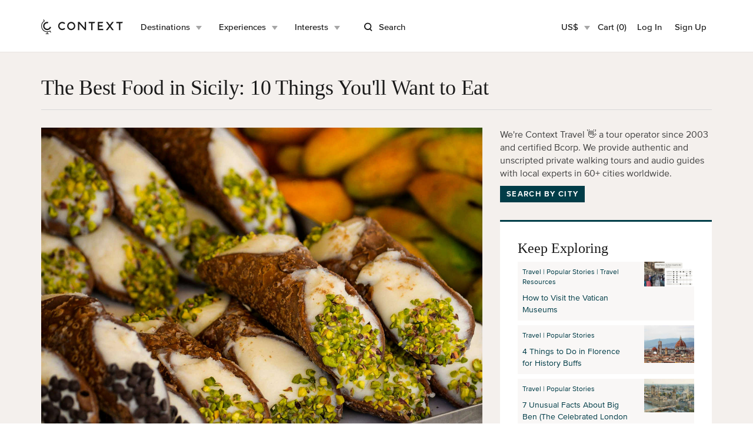

--- FILE ---
content_type: text/html; charset=utf-8
request_url: https://www.contexttravel.com/stories/articles/best-food-in-sicily?display_currency=USD
body_size: 25169
content:
<!DOCTYPE html>
<html lang="en" style="scroll-behavior: smooth;">
<head>
<script data-termly-config>
window.TERMLY_CUSTOM_BLOCKING_MAP = {
  "maps.googleapis.com": "essential",
  "api.mapbox.com": "essential",
  "stripe.com": "essential"
}
</script>
<script src="https://app.termly.io/resource-blocker/eb3ebaf2-4634-482e-99a3-50b213f5be18?autoBlock=on" type="text/javascript"></script>

<link href="https://ka-f.fontawesome.com" rel="preconnect">
<link href="https://cdn.contexttravel.com" rel="preconnect">
<base href="/">
<title>
Best Food in Sicily (and 10 Things to Mangiare)

</title>
<link rel="canonical" itemprop="url" href="https://www.contexttravel.com/stories/articles/best-food-in-sicily" />
<meta name="csrf-param" content="authenticity_token" />
<meta name="csrf-token" content="In-TiBWyg9t71LoFJodV7S7CDzC3FTaFDGyTtI2fYWNKIehOBV1G6Dew1PaulFyASvtdG2T5s2Ik6AorOVM97Q" />

<meta name="action-cable-url" content="wss://cable-www.contexttravel.com/cable" />

<meta content="A round-up of Sicilian&#39;s most delectable dishes
" name="description">
<meta content="Best Food in Sicily (and 10 Things to Mangiare)
" property="og:title">
<meta content="website" property="og:type">
<meta content="https://www.contexttravel.com/stories/articles/best-food-in-sicily?display_currency=USD" property="og:url">
<meta content="https://cdn.contexttravel.com/image/upload/w_1500,q_60/v1581103006/blog/Best%20Food%20in%20Sicily/sicilyfood.jpg
" property="og:image">
<meta content="A round-up of Sicilian&#39;s most delectable dishes
" property="og:description">
<meta content="Best Food in Sicily (and 10 Things to Mangiare)
" property="og:site_name">
<meta content="summary_large_image" name="twitter:card">
<meta content="@contexttravel" name="twitter:site">
<meta content="Best Food in Sicily (and 10 Things to Mangiare)
" name="twitter:title">
<meta content="A round-up of Sicilian&#39;s most delectable dishes
" name="twitter:description">
<meta content="@contexttravel" name="twitter:creator">
<meta content="https://cdn.contexttravel.com/image/upload/w_1500,q_60/v1581103006/blog/Best%20Food%20in%20Sicily/sicilyfood.jpg
" name="twitter:image:src">

<meta content="width=device-width, maximum-scale=5.0, minimum-scale=1.0, initial-scale=1.0" name="viewport">
<meta content="reload" name="turbolinks-visit-control">
<meta content="AW-967708776" name="env_google_ads_id">
<meta content="G-VVEK6K6VRX" name="env_google_analytics_ga4_measurement_id">
<meta content="89e5cc809cae9002e414e9c925fe2e11" name="env_front_chat_id">
<meta content="557856564879293" name="facebook_pixel_id">
<meta content="726531" name="hotjar_id">

<link rel="apple-touch-icon" href="/apple-touch-icon.png?v=96725p35">
<link rel="icon" type="image/png" sizes="32x32" href="/favicon-32x32.png?v=96725p35">
<link rel="icon" type="image/png" sizes="16x16" href="/favicon-16x16.png?v=96725p35">
<link rel="manifest" href="/site.webmanifest?v=96725p35">
<link rel="mask-icon" href="/safari-pinned-tab.svg?v=96725p35" color="#1a1a1a">
<link rel="shortcut icon" href="/favicon.ico?v=96725p35">
<meta name="msapplication-TileColor" content="#00aba9">
<meta name="theme-color" content="#ffffff">

<link rel="stylesheet" href="/assets/application-7268232af3326ce8b66fce16fd37cad783b81538ead957ab45a18b6f7fb58328.css" media="all" />
<script async data-categories="essential" data_turbo_track="reload" src="/es-module-shims.js" type="text/plain"></script>
<script type="importmap" data-turbo-track="reload">{
  "imports": {
    "application": "/assets/application-820656a60ead64230a177bd7137f591289f23ebd2e4e6a4a066468ec4412e0e6.js",
    "@hotwired/stimulus": "/assets/stimulus-e981c4ff6dac70f493f37097f78ae40f14f9b9932456aa169c042f2abd72a42b.js",
    "@hotwired/stimulus-loading": "/assets/stimulus-loading-39227295c8a6d71e10ca2a94dede18522ced047f6ccbf8788e926f8be14aff1b.js",
    "@hotwired/turbo-rails": "/assets/turbo-f2e0a2787ae28e8e8fb7022d48685805cdcec82a4f36b5db3211d4f0ef1d1f2d.js",
    "@rails/actioncable": "/assets/actioncable.esm-6564676266bceb209916beb23980c090dd3ee0503f95c53f51a0051e1b5feb63.js",
    "trix": "/assets/trix-2.0.4-fork-1.umd.min-891b0981d579017c93fcdba35a0684c527095a41f6eb1a771364c17396b4da1c.js",
    "@rails/request.js": "/assets/@rails--request.js-1b438df5efd4d61b106ea4d3031657a1ebc313adf9e558741f98bd069ec2d781.js",
    "slim-select": "/assets/slim-select-ba89a57cecf349d77084252cadbf7fb63f826cedaef4251019562651f806263f.js",
    "flatpickr": "/assets/flatpickr-e1cffc6b8a48d325fa72fa394c002be95ac7c6353e3025a04259dc606a8d6f0e.js",
    "moment": "/assets/moment-2d014dfdeaacacdd0f2b1d809b5a0ab548812ef056d96be3c691a771ba434b01.js",
    "sortablejs": "/assets/sortablejs-95a95da2ed466cb1915f7991c3494f0eeadaa14c6efa5b0521ea5c2cc7599abe.js",
    "country-state-picker": "/assets/country-state-picker-5babcbae0f7445abd89d2f7f6e0871c6d2f27e24601b490031ee5b0b3c1c928a.js",
    "stimulus-use": "/assets/stimulus-use-79ecc79043042c9fba6ad9e7bb72c484d6c2c57a45e68eb119688604320feb7c.js",
    "tippy.js": "/assets/tippy.js-8a47495f9eee0153706ee28add13c732a20ff4108325152ba82b06f74fc5d792.js",
    "@popperjs/core": "/assets/@popperjs--core--esm-a653c90a0820f35e41126ba9bfd2d1f3c8e3799de4aaf45a8fc7ada0f8178700.js",
    "stimulus-checkbox-select-all": "/assets/stimulus-checkbox-select-all-bb91c49283a8a08bfc849510e8266779fadbe90585d29ed2d5156a05c8464f2a.js",
    "stimulus-scroll-progress": "/assets/stimulus-scroll-progress-4a737c3d4c553b9756471472ff03844f47bba51b60bde829d6778d91c963870c.js",
    "@stimulus-components/timeago": "/assets/@stimulus-components--timeago-74cfc4c22925914a54ad0b539002ea18e986ef07b00a514f80ce192f93f36cfa.js",
    "date-fns": "/assets/date-fns-6f86ac7abb1722db44158dd191c17409c71a1a2ba6146844f9fc35174fbfaa3f.js",
    "@stimulus-components/character-counter": "/assets/@stimulus-components--character-counter-ac86f9d0b93661bdc01692bf4d1f93dbfdf3d279b21d3d0b87481d1730ede55b.js",
    "stimulus-places-autocomplete": "/assets/stimulus-places-autocomplete-614c025e7daa5fb00ead826ac81b80b1c7092d63b9a8d0a27a59add23fa5d9b7.js",
    "signature_pad": "/assets/signature_pad-c23aae79292f16322ec40af8fbdd45f21c327e5ed6c84624823943b97e17a9af.js",
    "toastify-js": "/assets/toastify-js-315c013f13d2ac8c25a0bdb27bbb3929f5373ba2cff9347947d31613f3ce53f8.js",
    "@vimeo/player": "/assets/@vimeo--player-969232665a0858953495280cc73f82168c86255d855cbd677ac4413b321b6354.js",
    "google-libphonenumber": "/assets/google-libphonenumber-c3dc7511b378761153f8388960e0d73f5d30ffb894332122db50539ad8d48e68.js",
    "ahoy": "/assets/ahoy-f2f3c806b4302430b74f108e75d354c63f62b6752b0e1776744f624e7bc1c35d.js",
    "controllers/accordion_button_controller": "/assets/controllers/accordion_button_controller-5d4945d39ce6d308a08c0314e6edad04b8322077fdc5c7e5b9755d81b7bbe9d1.js",
    "controllers/admin/docents/profile/bulk_edit_preferred_walks_controller": "/assets/controllers/admin/docents/profile/bulk_edit_preferred_walks_controller-cca5e6da71e5022edc35d6710806604c99a068d07655f86a72ded79fdd0d20aa.js",
    "controllers/admin/guide_inventories/bulk_edit_controller": "/assets/controllers/admin/guide_inventories/bulk_edit_controller-7185fc4ccd1eae30bf6c713a48c4f94edea19ae25e842a51c007cf61b5bfbc6b.js",
    "controllers/admin/line_items/cancels_controller": "/assets/controllers/admin/line_items/cancels_controller-8cd81ae0dafbb0eb796ba2213d08e1b7ad0764b5acc6d62bca6ffd2ab46f0780.js",
    "controllers/admin/product_groups/edit_controller": "/assets/controllers/admin/product_groups/edit_controller-3d61a5ba82a9d109641487063536b167b7a30ec95862a849af2f688afbafe93d.js",
    "controllers/admin/schedwalks/assignment_tier_controller": "/assets/controllers/admin/schedwalks/assignment_tier_controller-3fc966c5533671262843a46c9f69f35c990e0b36265d488a1b66d377945c7fc9.js",
    "controllers/admin/schedwalks/assignments_controller": "/assets/controllers/admin/schedwalks/assignments_controller-3e309f389b0d50a3bd870fdd23fe6a51984dd6b0de43fc3969fe2824f8d0944b.js",
    "controllers/admin/schedwalks/reschedule_controller": "/assets/controllers/admin/schedwalks/reschedule_controller-8742472a403b4c2b521b4a822615ae9a8342a7615a3994edfbbd89209568ddc1.js",
    "controllers/admin/tasks/bulk_edit_controller": "/assets/controllers/admin/tasks/bulk_edit_controller-615faae81ca733f99a5a5b7e3e971b9848f2495d41b578c9a551074db66cd6e4.js",
    "controllers/admin/tasks/description_controller": "/assets/controllers/admin/tasks/description_controller-2cc6e3f1610d9bcabcae4ca71a55e808c91f80a0e9eda7b6fbe7bd9c0c42d26c.js",
    "controllers/admin/tasks/edit_controller": "/assets/controllers/admin/tasks/edit_controller-6ccea5db27b0c7d98bb669f9f36a6dec47e023f490c22c6dcff1dfd4954b9d16.js",
    "controllers/admin/tasks/search_panel_controller": "/assets/controllers/admin/tasks/search_panel_controller-b2e843175761311c8df5068be3ef288bfc01ec9fddc93ca5d79b3f88da9d9c4b.js",
    "controllers/admin/venue_blocks/calendar_controller": "/assets/controllers/admin/venue_blocks/calendar_controller-4e390a8bb11e559d298717227cc087d9b8a160b473124b88be973053875d4971.js",
    "controllers/admin/venue_blocks/form_controller": "/assets/controllers/admin/venue_blocks/form_controller-eadaad064f436c676ea01b0a0a17ff0777ad0eeeac541c923a0b46830bc2136b.js",
    "controllers/admin/venues/tour_tab_controller": "/assets/controllers/admin/venues/tour_tab_controller-ffb5bf6031cfe7caa9cb74cfe494d0bb6ab61030032e0817de26bcb78d172376.js",
    "controllers/admin/walk_scheds_block_dates/form_controller": "/assets/controllers/admin/walk_scheds_block_dates/form_controller-15fd99ab83ff69f3405e30a644c4ab1b87a6393d47694ff0f547b497d0f19958.js",
    "controllers/ahoy_controller": "/assets/controllers/ahoy_controller-8790bddd3edd23acb046627113aa705af3fc3b0f861e6dd5ba92138f40c3fe92.js",
    "controllers/application": "/assets/controllers/application-02c747f57043c83ba262d335f6c0a0a12080b3c59e0d7a800aec4dd7492b70cc.js",
    "controllers/application/reschedule_request_controller": "/assets/controllers/application/reschedule_request_controller-88d71e9448f4398c65993fa78de60d9091daaec7b56f14857dd00c5b6ef0e263.js",
    "controllers/assignment_acceptance_rate_controller": "/assets/controllers/assignment_acceptance_rate_controller-4bac221b876d872d0574c132c5562481f7bc343f43418ca91bcf1ab8a3f00e24.js",
    "controllers/auto_focus_field_controller": "/assets/controllers/auto_focus_field_controller-0d9bb80a8b70f46282a5d1901bf4761dd7c9eceb7d38ea17d3342500b0009490.js",
    "controllers/auto_form_controller": "/assets/controllers/auto_form_controller-1071f0ed18c2c3a5f19908702148870284c59d5d3a89c975b67fdf2c7af51af6.js",
    "controllers/availability_controller": "/assets/controllers/availability_controller-4e5a645fc3c3e5e7a9fc7a45898a9823c26e8cdf4b7b87310928bacdd210e322.js",
    "controllers/booker/inline_calendar_controller": "/assets/controllers/booker/inline_calendar_controller-3079c9eb2334566bfe2babfdd551fba668ae4baa65956f122952b97f323fac3a.js",
    "controllers/booker/linked_product_selector_controller": "/assets/controllers/booker/linked_product_selector_controller-df5f41b9bb65f014c429acf359d132b9c63914e1bf0eff98e1a0433d87b5015d.js",
    "controllers/booker/pax_selector_controller": "/assets/controllers/booker/pax_selector_controller-6e186d25947280f8a6ea3990508ee33be38395b3d0e88c5f20105e6e4249b9c6.js",
    "controllers/booker/replace_item_controller": "/assets/controllers/booker/replace_item_controller-27af6d6da3186bceb30b1649e40ad403cbb2423fe1cbe098458736899fac94fc.js",
    "controllers/booker/search_controller": "/assets/controllers/booker/search_controller-e3dde7bf99c186c50aa2089eedb22e3c1b3de072e9f5d66e58110fa430805c2b.js",
    "controllers/clear_form_controller": "/assets/controllers/clear_form_controller-3568299bbcc80f5f93c8c2136e0ecf3c1f11b153a366f701aeee0a5215bf0700.js",
    "controllers/clipboard_controller": "/assets/controllers/clipboard_controller-3151a080ad9970dfa7b9c8b393cc8553a8dd24e15044e1f66bb3f937c8b2cba8.js",
    "controllers/cloudinary_widget_controller": "/assets/controllers/cloudinary_widget_controller-b41362dfa610d24289e8f9a954e6bcbb0dbe58bde84386331d60f2076d720eff.js",
    "controllers/components/accordion_controller": "/assets/controllers/components/accordion_controller-d2f2d5eab4850c7d59da66b1de523ff52f000547d585fa0d7c68fb14f4a26737.js",
    "controllers/components/back_to_top_controller": "/assets/controllers/components/back_to_top_controller-3a2e58a85e845a05f6048e76713ff6b42539406dc93964dfeb3750496a7cd39e.js",
    "controllers/components/booking_bar_controller": "/assets/controllers/components/booking_bar_controller-63d9c4ac9c7bfc0aa110514bee1cefa03799d96ecb980086f2df3c70397c76c1.js",
    "controllers/components/video_controller": "/assets/controllers/components/video_controller-c120e87644bac20608def064c67fb9a7def393e49e40f4f695defd7916823e04.js",
    "controllers/contact_form_controller": "/assets/controllers/contact_form_controller-8d1c346e7f31afb7390aba9f4e49f39d82a24dc174b842f76c1d7e48ccf8f054.js",
    "controllers/context/blog_post_controller": "/assets/controllers/context/blog_post_controller-436da5e81869da0194de4287de274bcdf254403071a5da1d23426d9d925dc8e5.js",
    "controllers/cookies_controller": "/assets/controllers/cookies_controller-6e6d9d6675151bbb353d39fcbac6674596642060dd6b9bd26d8a8cdfcbff7363.js",
    "controllers/counter_controller": "/assets/controllers/counter_controller-575f38f8dd446b64719fd6baccd29fe81dfb41328e7c28c95389447db03e7d5f.js",
    "controllers/country_select_controller": "/assets/controllers/country_select_controller-49ccdd8b19d5304f6efa93f9993be3b662b133f29b5e61f2f811b3f57ad28ba0.js",
    "controllers/custom_repeatable_block_controller": "/assets/controllers/custom_repeatable_block_controller-bc6a6605931bd2ef857ddda090c57e3969f9cc0d06392c5431987e0bafb80c05.js",
    "controllers/date_range_controller": "/assets/controllers/date_range_controller-4cf71b6fef589353528b894f6c395d0231babcaf8532557da8f8544051f8bb0f.js",
    "controllers/deleteable_controller": "/assets/controllers/deleteable_controller-67ddba6f5cf08190495c4bd9b8a03c9e6bd838d6e3b7bc361c3173486c06f9ae.js",
    "controllers/destination_search_controller": "/assets/controllers/destination_search_controller-33284fe4b9d56a7429b61e73a2a3718733793e168b0db67800293d3f300b30d6.js",
    "controllers/dropdown_controller": "/assets/controllers/dropdown_controller-5076dfc9cd002ad4f5e7fee5cb47e532bcc85378c9635cb6f2ef8aeaee459dbb.js",
    "controllers/experiences/tabs_controller": "/assets/controllers/experiences/tabs_controller-7b5e06033cad888a0c3432476513011b4cb58f27a54c49e1c7ef698147dd47f5.js",
    "controllers/expert/assignments_controller": "/assets/controllers/expert/assignments_controller-9bfb3a5be00dde88f53d43ef29b628935dfc1d91ec35199f0022ba7415d6dca7.js",
    "controllers/expert/badge_update_controller": "/assets/controllers/expert/badge_update_controller-51ba8178d8ebbac689fb0b8dc72772e186e183683ed2bf4b30f9a2ca23e537f6.js",
    "controllers/extra_time_with_expert/proposal_controller": "/assets/controllers/extra_time_with_expert/proposal_controller-64da833eebc637798fbe0c0e95e1cf5c1320172aa2005fdcdd5c40536b540a30.js",
    "controllers/filters_controller": "/assets/controllers/filters_controller-3afb84534da368c50ee1014b3f55db77085d044a0b648bbaa125ae2d8658d831.js",
    "controllers/fixed_element_controller": "/assets/controllers/fixed_element_controller-8b19c0352960de2568ea55b00dff5de148b4c26c523bfa535f8adb357c36d65a.js",
    "controllers/flatpickr_controller": "/assets/controllers/flatpickr_controller-227841f18ef2d4c873295919cbfddf2cc90f8363736547152ccde35c7490ee70.js",
    "controllers/form-spinner_controller": "/assets/controllers/form-spinner_controller-d8ebad650de33a184ec97db560b11ba24e1c5cec2e2f0ee46bca7e0a8095f394.js",
    "controllers/form_validatable_controller": "/assets/controllers/form_validatable_controller-078911425d519bdc0598211ea516372e2805b93dc829ca16f6f243b89843fbda.js",
    "controllers/front_controller": "/assets/controllers/front_controller-b064b1008de4b837da9eff50553aec4a3fec84affd42f03c7fbbd92b79def68c.js",
    "controllers/geo_location_controller": "/assets/controllers/geo_location_controller-97f7fb42c8d31c4d093c941b74fb9f2f234d675ca1f8ce86ee9eff925ad51c52.js",
    "controllers/google_distance_matrix_controller": "/assets/controllers/google_distance_matrix_controller-c67f9ee28b41519c961b583e4b8f995d967192b4b6850184bdfc561b44b6657e.js",
    "controllers/hashchange_controller": "/assets/controllers/hashchange_controller-04a02a1ce572c6f4a6d976112a076ce1d6afe10d13de046bd895bb1b31572533.js",
    "controllers": "/assets/controllers/index-59135d1b1cfd0d71441c311eb8434ea787abf41b108bb0893354131a3cca4035.js",
    "controllers/location_select_controller": "/assets/controllers/location_select_controller-a1a38fa4ea49c4d11abeb3f2beb72c35ccef9a658fcf38f7f1c1762076482dcc.js",
    "controllers/map_controller": "/assets/controllers/map_controller-fe8823e1d45523cd08cfa90514cd4483b21d67bf67b150894487bc2444d989b9.js",
    "controllers/mixins/booker/calendar_base": "/assets/controllers/mixins/booker/calendar_base-e58c4ed612eb7e8781407e641458faf7efe4daa181c46e40ce8ec40dc850d874.js",
    "controllers/modal_controller": "/assets/controllers/modal_controller-2241704f77524a8346adde077a2c80b233cbf55a94ef7d01c013da23390b48dc.js",
    "controllers/nested_attributes_controller": "/assets/controllers/nested_attributes_controller-c3a40559af219dad2c9a4a2348e65cb127518cecc149ac2e0368475765662bbc.js",
    "controllers/nested_form_controller": "/assets/controllers/nested_form_controller-ad8730c771fe54beea7825ebf96faae0f60066d64707eadf09c5337540c29350.js",
    "controllers/page_controller": "/assets/controllers/page_controller-e8205e009457b14d34863ed22d680a8a173ac35b33484d1f05fd63661f1cef14.js",
    "controllers/pagination_controller": "/assets/controllers/pagination_controller-488bb1e9ce4f8d119b9cb48170278b9014f2ef2dda072df6f6d075fa463a6664.js",
    "controllers/phonenumber_validation_controller": "/assets/controllers/phonenumber_validation_controller-7b0a34a4f844f26f2138b2d3719cb966d4a53343602f7291685ff275a53368c5.js",
    "controllers/places_autocomplete_controller": "/assets/controllers/places_autocomplete_controller-336a22f2cf91077938789af93c4050b0fdf66877d49c7ae594716379ecb0b476.js",
    "controllers/range_datepicker_controller": "/assets/controllers/range_datepicker_controller-d17c58e8f7bdc80abadace178882ff94e52bf8e27a71c672c4cb109fdd7231df.js",
    "controllers/rescue_missing_frame_controller": "/assets/controllers/rescue_missing_frame_controller-5f21d6ce22b74f9f9d7b3bcbade106d295381dfc2c5a003f6ce3a31b559e11da.js",
    "controllers/save_animation_controller": "/assets/controllers/save_animation_controller-f84a9f281406f2803ae29a75a981003fb44a9bc96a9a1d909ede0234b58cfee7.js",
    "controllers/scroll_to_controller": "/assets/controllers/scroll_to_controller-789023e92490daa5abc84ed46c88bbac2731ea7cd2aa720ceb3ba1f977d0e28a.js",
    "controllers/search_select_controller": "/assets/controllers/search_select_controller-8ec08a91d29a3d12d14a50d4992a956831adcba3b7bfd27006bde373f1fdd07e.js",
    "controllers/slim_select_controller": "/assets/controllers/slim_select_controller-f438aa3a3a211a23a1b1b4b297e90e50101112292095a3215f956cdcbeb9b9f1.js",
    "controllers/smooth_scroll_controller": "/assets/controllers/smooth_scroll_controller-099c8d48fc1853cf0fb6ce435a3c8310f0c2242d1f24a98b03174c9d02a38afb.js",
    "controllers/sortable_controller": "/assets/controllers/sortable_controller-b61947347e87d09795c1ee2b6ef55dd0c0e747eda6e6abe0b5b06cf63e2e5341.js",
    "controllers/switcher_controller": "/assets/controllers/switcher_controller-392a04590240e286cb20a5f9ea176a43ef89e8158f763404ae105561446db8af.js",
    "controllers/tiktok_controller": "/assets/controllers/tiktok_controller-ec277ec4df1d19e9fbd04d44e039b488ae30e80265c19b79e5adea7b61d04f2e.js",
    "controllers/toast_controller": "/assets/controllers/toast_controller-ff3e26658cedd9bac94eff46597055cecbb13693fff385a3daad32fe5ef56936.js",
    "controllers/toastify_controller": "/assets/controllers/toastify_controller-b9c0087482196b120ba427dc9334bdab92cc11256a1cd20354cc867ef74ca2b2.js",
    "controllers/toggler_controller": "/assets/controllers/toggler_controller-0a88afe3b2ffff01befb6311ac079ebbe57529b6488f8574420e1515c5396e49.js",
    "controllers/tooltip_controller": "/assets/controllers/tooltip_controller-d30d85541dd8c5c8e3de6a908720735b9de40dce17aa9ac8df209dc0b760e837.js",
    "controllers/trip_advisor_controller": "/assets/controllers/trip_advisor_controller-a23f8a11b658e9c741ad3339271dfd501b645989beb56684066a350aca3de9a8.js",
    "controllers/trix_controller": "/assets/controllers/trix_controller-a990915df82f8da0a0d8c22da658aac87a76ddf3f3bda9fa1cc46932c73215e2.js",
    "controllers/turbo_frame_loader_controller": "/assets/controllers/turbo_frame_loader_controller-924d95d77a6334b980a0a79270a9e9ded50f9379b2ed4f332f945a9049a4eb04.js",
    "controllers/turbo_native/permissions_controller": "/assets/controllers/turbo_native/permissions_controller-d7f52db80b501d0be048476863f2a0fe651b4c89899391245c9845c9b7192eed.js",
    "controllers/turbo_native/settings_controller": "/assets/controllers/turbo_native/settings_controller-3ab5389fef45dbc7daebf463e42493be0fcc6fd330ef6aeaa38d62547a6c93dd.js",
    "controllers/turbo_native/sign_out_controller": "/assets/controllers/turbo_native/sign_out_controller-2291949c3854cd701ceec3699769fb6d4881c2109fdf3ba27eb3a884c7827f7f.js",
    "controllers/turbo_stream_controller": "/assets/controllers/turbo_stream_controller-b7c1dec8d39daaad3e603125d499f74844fb446a02bf9aff7aea7d609b12afea.js",
    "controllers/vimeo_controller": "/assets/controllers/vimeo_controller-4e75cf3efb9f263f4ff36c757698f9099833b6747d18bc053e86571eb1899c0c.js",
    "common/utils/debounce": "/assets/common/utils/debounce-af125ffd99932c55cd4c5eb9c709a03a00f98cae9fba1d9c25d00e8d44a73d90.js",
    "common/utils/text-helpers": "/assets/common/utils/text-helpers-0687bed39f48272273c31887d9a401101f4e18c35a82ba84b83e100cda85e9e1.js",
    "common/utils/useragent": "/assets/common/utils/useragent-6b201bb3d4c3889f01bc58e7cbbc23c898f781e3a7b4972eb5b20826c0d93b3e.js",
    "common/turbo_native/bridge": "/assets/common/turbo_native/bridge-235784339b6b65ba60d23cdf553d29726fbe7ec88a17a73e6f0015ffeea42212.js",
    "channels/consumer": "/assets/channels/consumer-da959cc6b798c852c626e9654ac3901f7f0da2b714bf8e61689e24ed43faafad.js",
    "channels/expert_channel": "/assets/channels/expert_channel-cfb9b5b4fdeabb3d35df2aa7bbc82d3a1719877ecdf84f6a8de4f8596742c5e1.js",
    "channels": "/assets/channels/index-706a1387331c85e87b2f3513b8b2cf232f9e69e9b454d212f85724bdaa81a8cb.js",
    "turbo_stream_actions": "/assets/turbo_stream_actions/index-50a6ff0fbfb4a03e6cb31cde505144d0982acb17d84f8b830535aa5322d8ba1d.js",
    "turbo_stream_actions/redirect_to": "/assets/turbo_stream_actions/redirect_to-f05ad6549a741650a03aab78b832f526fed412f4e03d343264dd4e29db6326fd.js",
    "turbo_stream_actions/turbo_frame_reload": "/assets/turbo_stream_actions/turbo_frame_reload-fd9b5be5aa8c27147532a3d7991ce78c575987e5131341a2b9cc635a6a11711a.js"
  }
}</script>
<link rel="modulepreload" href="/assets/application-820656a60ead64230a177bd7137f591289f23ebd2e4e6a4a066468ec4412e0e6.js">
<link rel="modulepreload" href="/assets/stimulus-e981c4ff6dac70f493f37097f78ae40f14f9b9932456aa169c042f2abd72a42b.js">
<link rel="modulepreload" href="/assets/stimulus-loading-39227295c8a6d71e10ca2a94dede18522ced047f6ccbf8788e926f8be14aff1b.js">
<link rel="modulepreload" href="/assets/turbo-f2e0a2787ae28e8e8fb7022d48685805cdcec82a4f36b5db3211d4f0ef1d1f2d.js">
<link rel="modulepreload" href="/assets/actioncable.esm-6564676266bceb209916beb23980c090dd3ee0503f95c53f51a0051e1b5feb63.js">
<link rel="modulepreload" href="/assets/trix-2.0.4-fork-1.umd.min-891b0981d579017c93fcdba35a0684c527095a41f6eb1a771364c17396b4da1c.js">
<link rel="modulepreload" href="/assets/@rails--request.js-1b438df5efd4d61b106ea4d3031657a1ebc313adf9e558741f98bd069ec2d781.js">
<link rel="modulepreload" href="/assets/slim-select-ba89a57cecf349d77084252cadbf7fb63f826cedaef4251019562651f806263f.js">
<link rel="modulepreload" href="/assets/flatpickr-e1cffc6b8a48d325fa72fa394c002be95ac7c6353e3025a04259dc606a8d6f0e.js">
<link rel="modulepreload" href="/assets/moment-2d014dfdeaacacdd0f2b1d809b5a0ab548812ef056d96be3c691a771ba434b01.js">
<link rel="modulepreload" href="/assets/sortablejs-95a95da2ed466cb1915f7991c3494f0eeadaa14c6efa5b0521ea5c2cc7599abe.js">
<link rel="modulepreload" href="/assets/country-state-picker-5babcbae0f7445abd89d2f7f6e0871c6d2f27e24601b490031ee5b0b3c1c928a.js">
<link rel="modulepreload" href="/assets/stimulus-use-79ecc79043042c9fba6ad9e7bb72c484d6c2c57a45e68eb119688604320feb7c.js">
<link rel="modulepreload" href="/assets/tippy.js-8a47495f9eee0153706ee28add13c732a20ff4108325152ba82b06f74fc5d792.js">
<link rel="modulepreload" href="/assets/@popperjs--core--esm-a653c90a0820f35e41126ba9bfd2d1f3c8e3799de4aaf45a8fc7ada0f8178700.js">
<link rel="modulepreload" href="/assets/stimulus-checkbox-select-all-bb91c49283a8a08bfc849510e8266779fadbe90585d29ed2d5156a05c8464f2a.js">
<link rel="modulepreload" href="/assets/stimulus-scroll-progress-4a737c3d4c553b9756471472ff03844f47bba51b60bde829d6778d91c963870c.js">
<link rel="modulepreload" href="/assets/@stimulus-components--timeago-74cfc4c22925914a54ad0b539002ea18e986ef07b00a514f80ce192f93f36cfa.js">
<link rel="modulepreload" href="/assets/date-fns-6f86ac7abb1722db44158dd191c17409c71a1a2ba6146844f9fc35174fbfaa3f.js">
<link rel="modulepreload" href="/assets/@stimulus-components--character-counter-ac86f9d0b93661bdc01692bf4d1f93dbfdf3d279b21d3d0b87481d1730ede55b.js">
<link rel="modulepreload" href="/assets/stimulus-places-autocomplete-614c025e7daa5fb00ead826ac81b80b1c7092d63b9a8d0a27a59add23fa5d9b7.js">
<link rel="modulepreload" href="/assets/signature_pad-c23aae79292f16322ec40af8fbdd45f21c327e5ed6c84624823943b97e17a9af.js">
<link rel="modulepreload" href="/assets/toastify-js-315c013f13d2ac8c25a0bdb27bbb3929f5373ba2cff9347947d31613f3ce53f8.js">
<link rel="modulepreload" href="/assets/@vimeo--player-969232665a0858953495280cc73f82168c86255d855cbd677ac4413b321b6354.js">
<link rel="modulepreload" href="/assets/google-libphonenumber-c3dc7511b378761153f8388960e0d73f5d30ffb894332122db50539ad8d48e68.js">
<link rel="modulepreload" href="/assets/controllers/accordion_button_controller-5d4945d39ce6d308a08c0314e6edad04b8322077fdc5c7e5b9755d81b7bbe9d1.js">
<link rel="modulepreload" href="/assets/controllers/admin/docents/profile/bulk_edit_preferred_walks_controller-cca5e6da71e5022edc35d6710806604c99a068d07655f86a72ded79fdd0d20aa.js">
<link rel="modulepreload" href="/assets/controllers/admin/guide_inventories/bulk_edit_controller-7185fc4ccd1eae30bf6c713a48c4f94edea19ae25e842a51c007cf61b5bfbc6b.js">
<link rel="modulepreload" href="/assets/controllers/admin/line_items/cancels_controller-8cd81ae0dafbb0eb796ba2213d08e1b7ad0764b5acc6d62bca6ffd2ab46f0780.js">
<link rel="modulepreload" href="/assets/controllers/admin/product_groups/edit_controller-3d61a5ba82a9d109641487063536b167b7a30ec95862a849af2f688afbafe93d.js">
<link rel="modulepreload" href="/assets/controllers/admin/schedwalks/assignment_tier_controller-3fc966c5533671262843a46c9f69f35c990e0b36265d488a1b66d377945c7fc9.js">
<link rel="modulepreload" href="/assets/controllers/admin/schedwalks/assignments_controller-3e309f389b0d50a3bd870fdd23fe6a51984dd6b0de43fc3969fe2824f8d0944b.js">
<link rel="modulepreload" href="/assets/controllers/admin/schedwalks/reschedule_controller-8742472a403b4c2b521b4a822615ae9a8342a7615a3994edfbbd89209568ddc1.js">
<link rel="modulepreload" href="/assets/controllers/admin/tasks/bulk_edit_controller-615faae81ca733f99a5a5b7e3e971b9848f2495d41b578c9a551074db66cd6e4.js">
<link rel="modulepreload" href="/assets/controllers/admin/tasks/description_controller-2cc6e3f1610d9bcabcae4ca71a55e808c91f80a0e9eda7b6fbe7bd9c0c42d26c.js">
<link rel="modulepreload" href="/assets/controllers/admin/tasks/edit_controller-6ccea5db27b0c7d98bb669f9f36a6dec47e023f490c22c6dcff1dfd4954b9d16.js">
<link rel="modulepreload" href="/assets/controllers/admin/tasks/search_panel_controller-b2e843175761311c8df5068be3ef288bfc01ec9fddc93ca5d79b3f88da9d9c4b.js">
<link rel="modulepreload" href="/assets/controllers/admin/venue_blocks/calendar_controller-4e390a8bb11e559d298717227cc087d9b8a160b473124b88be973053875d4971.js">
<link rel="modulepreload" href="/assets/controllers/admin/venue_blocks/form_controller-eadaad064f436c676ea01b0a0a17ff0777ad0eeeac541c923a0b46830bc2136b.js">
<link rel="modulepreload" href="/assets/controllers/admin/venues/tour_tab_controller-ffb5bf6031cfe7caa9cb74cfe494d0bb6ab61030032e0817de26bcb78d172376.js">
<link rel="modulepreload" href="/assets/controllers/admin/walk_scheds_block_dates/form_controller-15fd99ab83ff69f3405e30a644c4ab1b87a6393d47694ff0f547b497d0f19958.js">
<link rel="modulepreload" href="/assets/controllers/ahoy_controller-8790bddd3edd23acb046627113aa705af3fc3b0f861e6dd5ba92138f40c3fe92.js">
<link rel="modulepreload" href="/assets/controllers/application-02c747f57043c83ba262d335f6c0a0a12080b3c59e0d7a800aec4dd7492b70cc.js">
<link rel="modulepreload" href="/assets/controllers/application/reschedule_request_controller-88d71e9448f4398c65993fa78de60d9091daaec7b56f14857dd00c5b6ef0e263.js">
<link rel="modulepreload" href="/assets/controllers/assignment_acceptance_rate_controller-4bac221b876d872d0574c132c5562481f7bc343f43418ca91bcf1ab8a3f00e24.js">
<link rel="modulepreload" href="/assets/controllers/auto_focus_field_controller-0d9bb80a8b70f46282a5d1901bf4761dd7c9eceb7d38ea17d3342500b0009490.js">
<link rel="modulepreload" href="/assets/controllers/auto_form_controller-1071f0ed18c2c3a5f19908702148870284c59d5d3a89c975b67fdf2c7af51af6.js">
<link rel="modulepreload" href="/assets/controllers/availability_controller-4e5a645fc3c3e5e7a9fc7a45898a9823c26e8cdf4b7b87310928bacdd210e322.js">
<link rel="modulepreload" href="/assets/controllers/booker/inline_calendar_controller-3079c9eb2334566bfe2babfdd551fba668ae4baa65956f122952b97f323fac3a.js">
<link rel="modulepreload" href="/assets/controllers/booker/linked_product_selector_controller-df5f41b9bb65f014c429acf359d132b9c63914e1bf0eff98e1a0433d87b5015d.js">
<link rel="modulepreload" href="/assets/controllers/booker/pax_selector_controller-6e186d25947280f8a6ea3990508ee33be38395b3d0e88c5f20105e6e4249b9c6.js">
<link rel="modulepreload" href="/assets/controllers/booker/replace_item_controller-27af6d6da3186bceb30b1649e40ad403cbb2423fe1cbe098458736899fac94fc.js">
<link rel="modulepreload" href="/assets/controllers/booker/search_controller-e3dde7bf99c186c50aa2089eedb22e3c1b3de072e9f5d66e58110fa430805c2b.js">
<link rel="modulepreload" href="/assets/controllers/clear_form_controller-3568299bbcc80f5f93c8c2136e0ecf3c1f11b153a366f701aeee0a5215bf0700.js">
<link rel="modulepreload" href="/assets/controllers/clipboard_controller-3151a080ad9970dfa7b9c8b393cc8553a8dd24e15044e1f66bb3f937c8b2cba8.js">
<link rel="modulepreload" href="/assets/controllers/cloudinary_widget_controller-b41362dfa610d24289e8f9a954e6bcbb0dbe58bde84386331d60f2076d720eff.js">
<link rel="modulepreload" href="/assets/controllers/components/accordion_controller-d2f2d5eab4850c7d59da66b1de523ff52f000547d585fa0d7c68fb14f4a26737.js">
<link rel="modulepreload" href="/assets/controllers/components/back_to_top_controller-3a2e58a85e845a05f6048e76713ff6b42539406dc93964dfeb3750496a7cd39e.js">
<link rel="modulepreload" href="/assets/controllers/components/booking_bar_controller-63d9c4ac9c7bfc0aa110514bee1cefa03799d96ecb980086f2df3c70397c76c1.js">
<link rel="modulepreload" href="/assets/controllers/components/video_controller-c120e87644bac20608def064c67fb9a7def393e49e40f4f695defd7916823e04.js">
<link rel="modulepreload" href="/assets/controllers/contact_form_controller-8d1c346e7f31afb7390aba9f4e49f39d82a24dc174b842f76c1d7e48ccf8f054.js">
<link rel="modulepreload" href="/assets/controllers/context/blog_post_controller-436da5e81869da0194de4287de274bcdf254403071a5da1d23426d9d925dc8e5.js">
<link rel="modulepreload" href="/assets/controllers/cookies_controller-6e6d9d6675151bbb353d39fcbac6674596642060dd6b9bd26d8a8cdfcbff7363.js">
<link rel="modulepreload" href="/assets/controllers/counter_controller-575f38f8dd446b64719fd6baccd29fe81dfb41328e7c28c95389447db03e7d5f.js">
<link rel="modulepreload" href="/assets/controllers/country_select_controller-49ccdd8b19d5304f6efa93f9993be3b662b133f29b5e61f2f811b3f57ad28ba0.js">
<link rel="modulepreload" href="/assets/controllers/custom_repeatable_block_controller-bc6a6605931bd2ef857ddda090c57e3969f9cc0d06392c5431987e0bafb80c05.js">
<link rel="modulepreload" href="/assets/controllers/date_range_controller-4cf71b6fef589353528b894f6c395d0231babcaf8532557da8f8544051f8bb0f.js">
<link rel="modulepreload" href="/assets/controllers/deleteable_controller-67ddba6f5cf08190495c4bd9b8a03c9e6bd838d6e3b7bc361c3173486c06f9ae.js">
<link rel="modulepreload" href="/assets/controllers/destination_search_controller-33284fe4b9d56a7429b61e73a2a3718733793e168b0db67800293d3f300b30d6.js">
<link rel="modulepreload" href="/assets/controllers/dropdown_controller-5076dfc9cd002ad4f5e7fee5cb47e532bcc85378c9635cb6f2ef8aeaee459dbb.js">
<link rel="modulepreload" href="/assets/controllers/experiences/tabs_controller-7b5e06033cad888a0c3432476513011b4cb58f27a54c49e1c7ef698147dd47f5.js">
<link rel="modulepreload" href="/assets/controllers/expert/assignments_controller-9bfb3a5be00dde88f53d43ef29b628935dfc1d91ec35199f0022ba7415d6dca7.js">
<link rel="modulepreload" href="/assets/controllers/expert/badge_update_controller-51ba8178d8ebbac689fb0b8dc72772e186e183683ed2bf4b30f9a2ca23e537f6.js">
<link rel="modulepreload" href="/assets/controllers/extra_time_with_expert/proposal_controller-64da833eebc637798fbe0c0e95e1cf5c1320172aa2005fdcdd5c40536b540a30.js">
<link rel="modulepreload" href="/assets/controllers/filters_controller-3afb84534da368c50ee1014b3f55db77085d044a0b648bbaa125ae2d8658d831.js">
<link rel="modulepreload" href="/assets/controllers/fixed_element_controller-8b19c0352960de2568ea55b00dff5de148b4c26c523bfa535f8adb357c36d65a.js">
<link rel="modulepreload" href="/assets/controllers/flatpickr_controller-227841f18ef2d4c873295919cbfddf2cc90f8363736547152ccde35c7490ee70.js">
<link rel="modulepreload" href="/assets/controllers/form-spinner_controller-d8ebad650de33a184ec97db560b11ba24e1c5cec2e2f0ee46bca7e0a8095f394.js">
<link rel="modulepreload" href="/assets/controllers/form_validatable_controller-078911425d519bdc0598211ea516372e2805b93dc829ca16f6f243b89843fbda.js">
<link rel="modulepreload" href="/assets/controllers/front_controller-b064b1008de4b837da9eff50553aec4a3fec84affd42f03c7fbbd92b79def68c.js">
<link rel="modulepreload" href="/assets/controllers/geo_location_controller-97f7fb42c8d31c4d093c941b74fb9f2f234d675ca1f8ce86ee9eff925ad51c52.js">
<link rel="modulepreload" href="/assets/controllers/google_distance_matrix_controller-c67f9ee28b41519c961b583e4b8f995d967192b4b6850184bdfc561b44b6657e.js">
<link rel="modulepreload" href="/assets/controllers/hashchange_controller-04a02a1ce572c6f4a6d976112a076ce1d6afe10d13de046bd895bb1b31572533.js">
<link rel="modulepreload" href="/assets/controllers/index-59135d1b1cfd0d71441c311eb8434ea787abf41b108bb0893354131a3cca4035.js">
<link rel="modulepreload" href="/assets/controllers/location_select_controller-a1a38fa4ea49c4d11abeb3f2beb72c35ccef9a658fcf38f7f1c1762076482dcc.js">
<link rel="modulepreload" href="/assets/controllers/map_controller-fe8823e1d45523cd08cfa90514cd4483b21d67bf67b150894487bc2444d989b9.js">
<link rel="modulepreload" href="/assets/controllers/mixins/booker/calendar_base-e58c4ed612eb7e8781407e641458faf7efe4daa181c46e40ce8ec40dc850d874.js">
<link rel="modulepreload" href="/assets/controllers/modal_controller-2241704f77524a8346adde077a2c80b233cbf55a94ef7d01c013da23390b48dc.js">
<link rel="modulepreload" href="/assets/controllers/nested_attributes_controller-c3a40559af219dad2c9a4a2348e65cb127518cecc149ac2e0368475765662bbc.js">
<link rel="modulepreload" href="/assets/controllers/nested_form_controller-ad8730c771fe54beea7825ebf96faae0f60066d64707eadf09c5337540c29350.js">
<link rel="modulepreload" href="/assets/controllers/page_controller-e8205e009457b14d34863ed22d680a8a173ac35b33484d1f05fd63661f1cef14.js">
<link rel="modulepreload" href="/assets/controllers/pagination_controller-488bb1e9ce4f8d119b9cb48170278b9014f2ef2dda072df6f6d075fa463a6664.js">
<link rel="modulepreload" href="/assets/controllers/phonenumber_validation_controller-7b0a34a4f844f26f2138b2d3719cb966d4a53343602f7291685ff275a53368c5.js">
<link rel="modulepreload" href="/assets/controllers/places_autocomplete_controller-336a22f2cf91077938789af93c4050b0fdf66877d49c7ae594716379ecb0b476.js">
<link rel="modulepreload" href="/assets/controllers/range_datepicker_controller-d17c58e8f7bdc80abadace178882ff94e52bf8e27a71c672c4cb109fdd7231df.js">
<link rel="modulepreload" href="/assets/controllers/rescue_missing_frame_controller-5f21d6ce22b74f9f9d7b3bcbade106d295381dfc2c5a003f6ce3a31b559e11da.js">
<link rel="modulepreload" href="/assets/controllers/save_animation_controller-f84a9f281406f2803ae29a75a981003fb44a9bc96a9a1d909ede0234b58cfee7.js">
<link rel="modulepreload" href="/assets/controllers/scroll_to_controller-789023e92490daa5abc84ed46c88bbac2731ea7cd2aa720ceb3ba1f977d0e28a.js">
<link rel="modulepreload" href="/assets/controllers/search_select_controller-8ec08a91d29a3d12d14a50d4992a956831adcba3b7bfd27006bde373f1fdd07e.js">
<link rel="modulepreload" href="/assets/controllers/slim_select_controller-f438aa3a3a211a23a1b1b4b297e90e50101112292095a3215f956cdcbeb9b9f1.js">
<link rel="modulepreload" href="/assets/controllers/smooth_scroll_controller-099c8d48fc1853cf0fb6ce435a3c8310f0c2242d1f24a98b03174c9d02a38afb.js">
<link rel="modulepreload" href="/assets/controllers/sortable_controller-b61947347e87d09795c1ee2b6ef55dd0c0e747eda6e6abe0b5b06cf63e2e5341.js">
<link rel="modulepreload" href="/assets/controllers/switcher_controller-392a04590240e286cb20a5f9ea176a43ef89e8158f763404ae105561446db8af.js">
<link rel="modulepreload" href="/assets/controllers/tiktok_controller-ec277ec4df1d19e9fbd04d44e039b488ae30e80265c19b79e5adea7b61d04f2e.js">
<link rel="modulepreload" href="/assets/controllers/toast_controller-ff3e26658cedd9bac94eff46597055cecbb13693fff385a3daad32fe5ef56936.js">
<link rel="modulepreload" href="/assets/controllers/toastify_controller-b9c0087482196b120ba427dc9334bdab92cc11256a1cd20354cc867ef74ca2b2.js">
<link rel="modulepreload" href="/assets/controllers/toggler_controller-0a88afe3b2ffff01befb6311ac079ebbe57529b6488f8574420e1515c5396e49.js">
<link rel="modulepreload" href="/assets/controllers/tooltip_controller-d30d85541dd8c5c8e3de6a908720735b9de40dce17aa9ac8df209dc0b760e837.js">
<link rel="modulepreload" href="/assets/controllers/trip_advisor_controller-a23f8a11b658e9c741ad3339271dfd501b645989beb56684066a350aca3de9a8.js">
<link rel="modulepreload" href="/assets/controllers/trix_controller-a990915df82f8da0a0d8c22da658aac87a76ddf3f3bda9fa1cc46932c73215e2.js">
<link rel="modulepreload" href="/assets/controllers/turbo_frame_loader_controller-924d95d77a6334b980a0a79270a9e9ded50f9379b2ed4f332f945a9049a4eb04.js">
<link rel="modulepreload" href="/assets/controllers/turbo_native/permissions_controller-d7f52db80b501d0be048476863f2a0fe651b4c89899391245c9845c9b7192eed.js">
<link rel="modulepreload" href="/assets/controllers/turbo_native/settings_controller-3ab5389fef45dbc7daebf463e42493be0fcc6fd330ef6aeaa38d62547a6c93dd.js">
<link rel="modulepreload" href="/assets/controllers/turbo_native/sign_out_controller-2291949c3854cd701ceec3699769fb6d4881c2109fdf3ba27eb3a884c7827f7f.js">
<link rel="modulepreload" href="/assets/controllers/turbo_stream_controller-b7c1dec8d39daaad3e603125d499f74844fb446a02bf9aff7aea7d609b12afea.js">
<link rel="modulepreload" href="/assets/controllers/vimeo_controller-4e75cf3efb9f263f4ff36c757698f9099833b6747d18bc053e86571eb1899c0c.js">
<link rel="modulepreload" href="/assets/common/utils/debounce-af125ffd99932c55cd4c5eb9c709a03a00f98cae9fba1d9c25d00e8d44a73d90.js">
<link rel="modulepreload" href="/assets/common/utils/text-helpers-0687bed39f48272273c31887d9a401101f4e18c35a82ba84b83e100cda85e9e1.js">
<link rel="modulepreload" href="/assets/common/utils/useragent-6b201bb3d4c3889f01bc58e7cbbc23c898f781e3a7b4972eb5b20826c0d93b3e.js">
<link rel="modulepreload" href="/assets/common/turbo_native/bridge-235784339b6b65ba60d23cdf553d29726fbe7ec88a17a73e6f0015ffeea42212.js">
<link rel="modulepreload" href="/assets/channels/consumer-da959cc6b798c852c626e9654ac3901f7f0da2b714bf8e61689e24ed43faafad.js">
<link rel="modulepreload" href="/assets/channels/expert_channel-cfb9b5b4fdeabb3d35df2aa7bbc82d3a1719877ecdf84f6a8de4f8596742c5e1.js">
<link rel="modulepreload" href="/assets/channels/index-706a1387331c85e87b2f3513b8b2cf232f9e69e9b454d212f85724bdaa81a8cb.js">
<link rel="modulepreload" href="/assets/turbo_stream_actions/index-50a6ff0fbfb4a03e6cb31cde505144d0982acb17d84f8b830535aa5322d8ba1d.js">
<link rel="modulepreload" href="/assets/turbo_stream_actions/redirect_to-f05ad6549a741650a03aab78b832f526fed412f4e03d343264dd4e29db6326fd.js">
<link rel="modulepreload" href="/assets/turbo_stream_actions/turbo_frame_reload-fd9b5be5aa8c27147532a3d7991ce78c575987e5131341a2b9cc635a6a11711a.js">
<script type="module">import "application"</script>

<script async charset="utf-8" src="//sleeknotecustomerscripts.sleeknote.com/61266.js" type="text/javascript"></script>

<noscript>
<img height="1" src="https://www.facebook.com/tr?id=557856564879293&amp;ev=PageView&amp;noscript=1" style="display:none" width="1">
</noscript>

<script async src="https://www.googletagmanager.com/gtag/js?id=G-VVEK6K6VRX"></script>

<script>
  (function(w, d, t, r, u) {
    var f, n, i;
    w[u] = w[u] || [];
  
    f = function() {
      var o = {
        ti: "187211961",
        enableAutoSpaTracking: true
      };
      o.q = w[u];
      w[u] = new UET(o);
      w[u].push("pageLoad");
    };
  
    n = d.createElement(t);
    n.src = r;
    n.async = 1;
    n.onload = n.onreadystatechange = function() {
      var s = this.readyState;
      if (!s || s === "loaded" || s === "complete") {
        f();
        n.onload = n.onreadystatechange = null;
      }
    };
  
    i = d.getElementsByTagName(t)[0];
    i.parentNode.insertBefore(n, i);
  })(window, document, "script", "//bat.bing.com/bat.js", "uetq");
</script>

<script>
  if (!window.ttq) {
    !function (w, d, t) {
      w.TiktokAnalyticsObject=t;var ttq=w[t]=w[t]||[];ttq.methods=["page","track","identify","instances","debug","on","off","once","ready","alias","group","enableCookie","disableCookie","holdConsent","revokeConsent","grantConsent"],ttq.setAndDefer=function(t,e){t[e]=function(){t.push([e].concat(Array.prototype.slice.call(arguments,0)))}};for(var i=0;i<ttq.methods.length;i++)ttq.setAndDefer(ttq,ttq.methods[i]);ttq.instance=function(t){for(var e=ttq._i[t]||[],n=0;n<ttq.methods.length;n++)ttq.setAndDefer(e,ttq.methods[n]);return e},ttq.load=function(e,n){var r="https://analytics.tiktok.com/i18n/pixel/events.js",o=n&&n.partner;ttq._i=ttq._i||{},ttq._i[e]=[],ttq._i[e]._u=r,ttq._t=ttq._t||{},ttq._t[e]=+new Date,ttq._o=ttq._o||{},ttq._o[e]=n||{};n=document.createElement("script");n.type="text/javascript",n.async=!0,n.src=r+"?sdkid="+e+"&lib="+t;e=document.getElementsByTagName("script")[0];e.parentNode.insertBefore(n,e)};
  
      ttq.load('D2EG5C3C77U9B02LT99G');
      ttq.page();
    }(window, document, 'ttq');
  }
</script>



<script async id="hs-script-loader" src="//js.hs-scripts.com/21153378.js" type="text/javascript"></script>

<script>
  (function(){"use strict";var e=null,b="4.0.0", n="37976", additional="term=value", t,r,i;try{t=top.document.referer!==""?encodeURIComponent(top.document.referrer.substring(0,2048)):""}catch(o){t=document.referrer!==null?document.referrer.toString().substring(0,2048):""}try{r=window&&window.top&&document.location&&window.top.location===document.location?document.location:window&&window.top&&window.top.location&&""!==window.top.location?window.top.location:document.location}catch(u){r=document.location}try{i=parent.location.href!==""?encodeURIComponent(parent.location.href.toString().substring(0,2048)):""}catch(a){try{i=r!==null?encodeURIComponent(r.toString().substring(0,2048)):""}catch(f){i=""}}var l,c=document.createElement("script"),h=null,p=document.getElementsByTagName("script"),d=Number(p.length)-1,v=document.getElementsByTagName("script")[d];if(typeof l==="undefined"){l=Math.floor(Math.random()*1e17)}h="dx.mountain.com/spx?"+"dxver="+b+"&shaid="+n+"&tdr="+t+"&plh="+i+"&cb="+l+additional;c.type="text/javascript";c.src=("https:"===document.location.protocol?"https://":"http://")+h;v.parentNode.insertBefore(c,v)})()
</script>




<script src="/assets/application_l-2952021afb90e5aed2daa6c936092f3191b1f69b5c0ab84f984999a7b3374cc5.js" defer="defer"></script>
<script crossorigin="anonymous" src="https://kit.fontawesome.com/104c2f22aa.js"></script>
</head>

<body data-action="turbo:load@document-&gt;ahoy#trackView" data-controller="tiktok ahoy" data-cookie-ref-code data-ga-page-category="Blog" data-ga-page-error="" data-session-support data-session-url="/session_info">
<div id="toast"></div>
<nav class="ct-nav--mobile" data-ct-nav-mobile>
<div class="ct-nav--mobile__backdrop" data-ct-nav-mobile-backdrop></div>
<div class="ct-nav--mobile__header">
<div class="ct-nav--mobile__header__close">
<button class="ct-nav--mobile__icon-button" data-ct-nav-mobile-open>
<svg xmlns="http://www.w3.org/2000/svg" width="19px" height="17px" viewBox="0 0 19 17">
  <path d="M3 4h14v1.5H3V4zm0 4h14v1.5H3V8zm0 4h14v1.5H3V12z" fill="#000" fill-rule="evenodd"></path>
</svg>
<span class="sr-only">Open the navigation</span>
</button>
</div>
<div class="ct-nav--mobile__header__logo">
<a class="logo" aria-label="home" href="/"><svg xmlns="http://www.w3.org/2000/svg" width="139px" height="27px" viewBox="0 0 139 27">
  <path d="M35.78 8.459c-2.582.004-4.674 2.124-4.676 4.738.001 2.615 2.093 4.736 4.676 4.74a4.611 4.611 0 0 0 3.304-1.39l.158-.16 1.576 1.598-.158.16a6.808 6.808 0 0 1-4.88 2.049c-3.807 0-6.903-3.139-6.903-6.997 0-3.857 3.096-6.996 6.903-6.996 1.843 0 3.577.729 4.88 2.05l.158.16-1.576 1.596-.158-.159a4.613 4.613 0 0 0-3.304-1.39zm19.957 4.776c0-2.616-2.094-4.736-4.677-4.74-2.582.005-4.673 2.124-4.675 4.739.001 2.615 2.093 4.735 4.675 4.74 2.58 0 4.677-2.127 4.677-4.74zM51.06 6.238c3.807 0 6.903 3.14 6.903 6.997 0 3.858-3.096 6.996-6.903 6.996-3.806 0-6.902-3.138-6.902-6.996 0-3.858 3.096-6.997 6.902-6.997zm22.936 10.405V6.239h2.227v13.993h-2.105l-9.474-11.08v11.077h-2.227V6.237h2.68l8.899 10.406zm49.397-10.404l-5.265 6.983 5.285 7.01h-2.802l-3.883-5.151-3.884 5.15h-2.803l5.285-7.01-5.264-6.982h2.802l3.864 5.125 3.862-5.124h2.803zm-31.611 0l-1.285 2.258h-3.168v11.734h-2.227V8.495h-4.453V6.24h11.133zm47.218 0l-1.286 2.258h-3.168v11.734h-2.227V8.495h-4.453V6.24H139zM98.461 8.497v3.61h5.84v2.258h-5.84v3.61h7.126v2.256h-9.352V6.238h9.352l-1.286 2.258h-5.84v.001zm-85.9 8.853a4.727 4.727 0 0 0 2.182-2.887l2.14.581c-.72 2.733-2.996 4.756-5.765 5.125-2.769.369-5.484-.99-6.878-3.44-1.905-3.345-.775-7.62 2.526-9.554a6.802 6.802 0 0 1 5.237-.699l-.573 2.17a4.62 4.62 0 0 0-3.558.471c-2.242 1.315-3.01 4.219-1.717 6.492 1.296 2.27 4.163 3.05 6.406 1.74zm2.677 3.578l1.697 2.979-.958.56-1.137-1.998a10.036 10.036 0 0 1-4.07 1.095v2.315h1.613l.64 1.121h-5.61l.637-1.12h1.614v-2.32a10.19 10.19 0 0 1-8.297-5.148C-1.358 13.629.123 7.535 4.637 4.557L3.497 2.56 4.456 2l1.697 2.978c-.165.084-.33.162-.494.256C1.31 7.78-.188 13.44 2.324 17.85c2.513 4.41 8.097 5.927 12.45 3.382.16-.095.31-.203.464-.305z" fill="#000" fill-rule="evenodd"></path>
</svg>
</a></div>
<div class="ct-nav--mobile__header__account">
<button aria-label="search" class="ct-nav--mobile__icon-button ct-nav--mobile__icon-button--right ct-nav--mobile__search__open">
<svg xmlns="http://www.w3.org/2000/svg" width="19px" height="17px" viewBox="0 0 19 17" fill="#1A1A1A">
  <path d="M13.638 12.24a6.209 6.209 0 1 1-8.78-8.78 6.209 6.209 0 0 1 8.78 8.78zm-1.289-1.289a4.386 4.386 0 1 0-6.203-6.203 4.386 4.386 0 0 0 6.203 6.203z"></path>
  <path d="M11.974 12.615a.911.911 0 1 1 1.29-1.289l2.996 2.996a.911.911 0 0 1-1.29 1.29l-2.996-2.997z"></path>
</svg>
</button>
<a class="ct-nav--mobile__icon-button ct-nav--mobile__icon-button--right" aria-label="cart" href="/cart"><svg xmlns="http://www.w3.org/2000/svg" width="19px" height="17px" viewBox="0 0 19 17">
  <g fill="#000" fill-rule="nonzero" stroke="#1A1A1A" stroke-width=".2">
    <path d="M.634 0h2.534a.65.65 0 0 1 .62.488l.343 1.57h14.242c.377.003.696.395.614.753l-1.478 6.175a.65.65 0 0 1-.614.482H5.735l.271 1.235H16.05c.335-.004.643.292.643.618 0 .327-.308.622-.642.617H5.491c-.32.002-.574-.311-.66-.688L2.653 1.235H.634A.626.626 0 0 1 0 .617.626.626 0 0 1 .634 0zm3.761 3.293l1.076 4.94h10.922l1.182-4.94H4.395zM7.603 12.35c1.159 0 2.112.928 2.112 2.058 0 1.129-.953 2.059-2.112 2.059-1.159 0-2.112-.929-2.112-2.059 0-1.129.952-2.058 2.112-2.058zm0 1.235a.824.824 0 1 0 0 1.647.825.825 0 0 0 .844-.824.824.824 0 0 0-.844-.823zM13.938 12.35c1.159 0 2.112.928 2.112 2.058 0 1.129-.952 2.059-2.112 2.059-1.159 0-2.112-.929-2.112-2.059 0-1.129.953-2.058 2.112-2.058zm0 1.235a.824.824 0 1 0 0 1.647.825.825 0 0 0 .845-.824.825.825 0 0 0-.845-.823z"></path>
  </g>
</svg>
</a><select name="currency" id="currency" class="ct-nav--mobile__currency-switcher" autocomplete="off" aria-label="Currency Selector" data-controller="cookies page" data-action="cookies#setCookie:prevent page#reload:prevent" data-cookies-pull-cookie-value-from-element-value="true" data-cookies-name-param="display_currency" data-page-without-query-params-param="display_currency"><option selected="selected" value="USD">US$</option>
<option value="CAD">C$</option>
<option value="AUD">A$</option>
<option value="GBP">£</option>
<option value="EUR">€</option>
<option value="BRL">R$</option>
<option value="NZD">NZ$</option>
<option value="INR">₹</option>
<option value="MXN">MEX$</option>
<option value="JPY">¥</option>
<option value="CHF">CHF</option>
<option value="HKD">HK$</option></select>
</div>
</div>
<div class="ct-nav--mobile__menu" data-ct-nav-mobile-trigger>
<div class="ct-nav--mobile__menu__bar">
<button class="ct-nav--mobile__icon-button" data-ct-nav-mobile-close>
<svg xmlns="http://www.w3.org/2000/svg" width="19px" height="17px" viewBox="0 0 19 17" fill="#404040">
  <path d="M9.441 7.38L12.822 4l1.06 1.06-3.38 3.381 3.38 3.381-1.06 1.06-3.38-3.38-3.381 3.38L5 11.823l3.38-3.38L5 5.06 6.06 4z" fill-rule="evenodd"></path>
</svg>
<span class="sr-only">Close the navigation</span>
</button>
</div>
<div class="ct-nav--mobile__menu__content">
<div class="ct-nav--mobile__menu__section">
<a class="list-button" href="https://www.contexttravel.com/">Home</a>
</div>
<div class="ct-nav--mobile__menu__section">
<button aria-controls="ct-nav--mobile-destinations" aria-expanded="false" class="list-button list-button--with-dropdown" data-target="#ct-nav--mobile-destinations" data-toggle="collapse">
Destinations
</button>
<div class="ct-nav--mobile__menu__section__items collapse" id="ct-nav--mobile-destinations">
<div class="ct-nav--mobile__menu__section__items">
<div class="destinations-search" data-controller="destination-search">
<input class="typeahead__input" data-action="destination-search#search" data-destination-search-target="input" placeholder="Search destinations..." type="text">
<ul class="list--links space--ml space--mt--small" data-destination-search-target="results">
<li>Top Destinations</li>
<li class="space--ml">
<a href="/cities/paris"><strong class="font--bold">Paris, </strong>
France
</a></li>
<li class="space--ml">
<a href="/cities/rome"><strong class="font--bold">Rome, </strong>
Italy
</a></li>
<li class="space--ml">
<a href="/cities/london"><strong class="font--bold">London, </strong>
United Kingdom
</a></li>
<li class="space--ml">
<a href="/cities/tokyo"><strong class="font--bold">Tokyo, </strong>
Japan
</a></li>
<li class="space--ml">
<a href="/cities/barcelona"><strong class="font--bold">Barcelona, </strong>
Spain
</a></li>
</ul>
</div>
<ul class="list--links space--mt--large">
<li><a class="action-button action-button--thin action-button--full" href="/upcoming-experiences">Near Me</a></li>
<li><a class="action-button action-button--thin action-button--full" href="/cities">All Destinations</a></li>
</ul>
</div>
</div>
</div>
<div class="ct-nav--mobile__menu__section">
<button aria-controls="ct-nav--mobile-experiences" aria-expanded="false" class="list-button list-button--with-dropdown" data-target="#ct-nav--mobile-experiences" data-toggle="collapse">
Experiences
</button>
<div class="ct-nav--mobile__menu__section__items collapse" id="ct-nav--mobile-experiences">
<div class="ct-nav--mobile__menu__section__items">
<ul class="list--links">
<li>
<a class="space--ml" href="https://www.contexttravel.com/interests/private-tours-by-leading-experts">Private Walking Tours</a>
</li>
<li>
<a class="space--ml" href="https://www.contexttravel.com/interests/small-group-tours">Small Group Tours</a>
</li>
<li>
<a class="space--ml" href="https://www.contexttravel.com/interests/inspire-your-trip">Context Talks</a>
</li>
<li>
<a class="space--ml" href="https://www.contexttravel.com/interests/audio-guides">Audio Guides</a>
</li>
</ul>
</div>
</div>
</div>
<div class="ct-nav--mobile__menu__section">
<button aria-controls="ct-nav--mobile-experiences" aria-expanded="false" class="list-button list-button--with-dropdown" data-target="#ct-nav--mobile-interests" data-toggle="collapse">
Interests
</button>
<div class="ct-nav--mobile__menu__section__items collapse" id="ct-nav--mobile-interests">
<div class="ct-nav--mobile__menu__section__items">
<ul class="list--links">
<li class="space--ml"><a href="/interests/art-tours">Museum &amp; Art Tours</a></li>
<li class="space--ml"><a href="/interests/food-tours">Food, Wine and Market Tours</a></li>
<li class="space--ml"><a href="/interests/family-tours">Tours for Kids &amp; Teens</a></li>
<li class="space--ml"><a href="/interests/history-tours">History Tours</a></li>
<li class="space--ml"><a href="/interests">All Interests</a></li>
</ul>
</div>
</div>
</div>
<div class="ct-nav--mobile__menu__section hidden js-dynamic-header-logged-in">
<button aria-controls="ct-nav--mobile-account" aria-expanded="false" class="list-button list-button--with-dropdown" data-target="#ct-nav--mobile-account" data-toggle="collapse">
Account
</button>
<div class="ct-nav--mobile__menu__section__items collapse" id="ct-nav--mobile-account">
<div class="ct-nav--mobile__menu__section__items hidden js-dynamic-header-logged-in">
<div class="space__vertical-siblings--large js-dynamic-header-logged-in-admin hidden space--mb">
<p class="text--nav--sub-title">
Admin
</p>
<ul class="list--links">
<li>
<a href="/admin/tasks">Admin Dashboard</a>
</li>
</ul>
</div>

<div class="space__vertical-siblings--large js-dynamic-header-logged-in-agent hidden space--mb">
<p class="text--nav--sub-title">
Advisor
</p>
<ul class="list--links">
<li>
<a href="https://advisors.contexttravel.com/">Advisor Toolkit</a>
</li>
<li>
<a href="/agent/orders">Client Orders</a>
</li>
<li>
<a href="/agent/months/2026-01-30">Monthly Commissions</a>
</li>
<li>
<a href="/agent/profile/edit">My Advisor Profile</a>
</li>
<li>
<a href="/interests/inspire-your-trip">The Giving Library</a>
</li>
<li>
<a href="/account/shareable_product_lists">Saved Lists</a>
</li>
</ul>
</div>

<div class="space__vertical-siblings--large">
<p class="text--nav--sub-title">
Account
</p>
<ul class="list--links">
<li>
<a href="/account/experiences">My Experiences</a>
</li>
<li>
<a href="/account/orders">My Orders</a>
</li>
<li>
<a href="/account/profile/edit">My Profile</a>
</li>
<li>
<a class="termly-display-preferences space--mb" href="#">Cookies Preferences</a>
</li>
</ul>
</div>

<div class="space__vertical-siblings--large js-dynamic-header-logged-in-docent hidden">
<p class="text--nav--sub-title">
Guide
</p>
<ul class="list--links">
<li>
<a href="/guide">Guide Dashboard</a>
</li>
</ul>
</div>

<div class="space__vertical-siblings--large js-dynamic-header-credit-balance-section hidden">
<p class="text--nav--sub-title">
Credit Balance
</p>
<ul class="list--links">
<li>
<a href="/account/profile/edit"><div class="js-dynamic-header-credit-balance-amount"></div>
</a></li>
</ul>
</div>

</div>
</div>
</div>
<div class="ct-nav--mobile__menu__section hidden js-dynamic-header-logged-in">
<a class="list-button" href="/users/sign_out">Log Out</a>
</div>
<div class="ct-nav--mobile__menu__section js-dynamic-header-logged-out">
<a class="list-button list-button--slim" href="/login">Log In</a>
<a class="list-button list-button--slim" href="/sign-up">Sign Up</a>
</div>
</div>
</div>
</nav>
<div class="modal modal--mobile-search" id="ct-nav-modal-search" role="dialog">
<div class="modal-dialog" role="document">
<div class="modal-content">
<div class="modal-header">
<div class="modal-header--left">
<form>
<select class="search-input" style="width: 100%;">
<option></option>
</select>
</form>
</div>
<div class="modal-header--right">
<button aria-label="Close" class="close" data-dismiss="modal" type="button">
<span>
Cancel
</span>
</button>
</div>
</div>
</div>
</div>
</div>


<nav class="ct-nav--desktop">
<div class="container">
<div class="ct-nav--desktop__content">
<div class="ct-nav--desktop__logo">
<a class="logo" aria-label="home" href="https://www.contexttravel.com/"><svg xmlns="http://www.w3.org/2000/svg" width="139px" height="27px" viewBox="0 0 139 27">
  <path d="M35.78 8.459c-2.582.004-4.674 2.124-4.676 4.738.001 2.615 2.093 4.736 4.676 4.74a4.611 4.611 0 0 0 3.304-1.39l.158-.16 1.576 1.598-.158.16a6.808 6.808 0 0 1-4.88 2.049c-3.807 0-6.903-3.139-6.903-6.997 0-3.857 3.096-6.996 6.903-6.996 1.843 0 3.577.729 4.88 2.05l.158.16-1.576 1.596-.158-.159a4.613 4.613 0 0 0-3.304-1.39zm19.957 4.776c0-2.616-2.094-4.736-4.677-4.74-2.582.005-4.673 2.124-4.675 4.739.001 2.615 2.093 4.735 4.675 4.74 2.58 0 4.677-2.127 4.677-4.74zM51.06 6.238c3.807 0 6.903 3.14 6.903 6.997 0 3.858-3.096 6.996-6.903 6.996-3.806 0-6.902-3.138-6.902-6.996 0-3.858 3.096-6.997 6.902-6.997zm22.936 10.405V6.239h2.227v13.993h-2.105l-9.474-11.08v11.077h-2.227V6.237h2.68l8.899 10.406zm49.397-10.404l-5.265 6.983 5.285 7.01h-2.802l-3.883-5.151-3.884 5.15h-2.803l5.285-7.01-5.264-6.982h2.802l3.864 5.125 3.862-5.124h2.803zm-31.611 0l-1.285 2.258h-3.168v11.734h-2.227V8.495h-4.453V6.24h11.133zm47.218 0l-1.286 2.258h-3.168v11.734h-2.227V8.495h-4.453V6.24H139zM98.461 8.497v3.61h5.84v2.258h-5.84v3.61h7.126v2.256h-9.352V6.238h9.352l-1.286 2.258h-5.84v.001zm-85.9 8.853a4.727 4.727 0 0 0 2.182-2.887l2.14.581c-.72 2.733-2.996 4.756-5.765 5.125-2.769.369-5.484-.99-6.878-3.44-1.905-3.345-.775-7.62 2.526-9.554a6.802 6.802 0 0 1 5.237-.699l-.573 2.17a4.62 4.62 0 0 0-3.558.471c-2.242 1.315-3.01 4.219-1.717 6.492 1.296 2.27 4.163 3.05 6.406 1.74zm2.677 3.578l1.697 2.979-.958.56-1.137-1.998a10.036 10.036 0 0 1-4.07 1.095v2.315h1.613l.64 1.121h-5.61l.637-1.12h1.614v-2.32a10.19 10.19 0 0 1-8.297-5.148C-1.358 13.629.123 7.535 4.637 4.557L3.497 2.56 4.456 2l1.697 2.978c-.165.084-.33.162-.494.256C1.31 7.78-.188 13.44 2.324 17.85c2.513 4.41 8.097 5.927 12.45 3.382.16-.095.31-.203.464-.305z" fill="#000" fill-rule="evenodd"></path>
</svg>
</a></div>
<div class="ct-nav--desktop__links">
<div class="ct-nav--desktop__links__left">
<div class="dropdown dropdown--ct-nav--desktop dropdown--ct-nav--desktop--destinations">
<a id="destination-dropdown" class="ct-nav--desktop__link ct-nav--desktop__link--dropdown ct-nav--desktop__link ct-nav--desktop__link--left ct-nav--desktop__link--with-dropdown" href="/cities">Destinations
</a><div aria-labelledby="Destinations Dropdown" class="dropdown-menu" data-controller="destination-search">
<div class="destinations-dropdown">
<input class="typeahead__input" data-action="input-&gt;destination-search#search" data-destination-search-target="input" placeholder="Where to?" type="text">
<ul class="list--links space--ml space--mt--small" data-destination-search-target="results">
<li>
<a class="ct-nav--desktop__link" href="/cities/paris"><strong class="font--bold">Paris, </strong>
France
</a></li>
<li>
<a class="ct-nav--desktop__link" href="/cities/rome"><strong class="font--bold">Rome, </strong>
Italy
</a></li>
<li>
<a class="ct-nav--desktop__link" href="/cities/london"><strong class="font--bold">London, </strong>
United Kingdom
</a></li>
<li>
<a class="ct-nav--desktop__link" href="/cities/tokyo"><strong class="font--bold">Tokyo, </strong>
Japan
</a></li>
<li>
<a class="ct-nav--desktop__link" href="/cities/barcelona"><strong class="font--bold">Barcelona, </strong>
Spain
</a></li>
</ul>
</div>
<div class="dropdown-menu__arrow dropdown-menu__arrow--destinations"></div>
<div class="space__vertical-siblings--small">
<div class="text-center horizontal-scroll__container space--mt--small">
<a class="horizontal-scroll__item action-button action-button--small" href="/upcoming-experiences">Near Me</a>
<a class="horizontal-scroll__item action-button action-button--small" href="/cities">All Destinations</a>
</div>
</div>
</div>
</div>
<div class="dropdown dropdown--ct-nav--desktop dropdown--ct-nav--desktop--experiences">
<a id="walking-tours-dropdown" class="ct-nav--desktop__link ct-nav--desktop__link--dropdown ct-nav--desktop__link ct-nav--desktop__link--left ct-nav--desktop__link--with-dropdown" href="https://www.contexttravel.com/interests/private-tours-by-leading-experts">Experiences
</a><div aria-labelledby="Walking Tours Dropdown" class="dropdown-menu">
<div class="dropdown-menu__arrow dropdown-menu__arrow--experiences"></div>
<ul class="list--links">
<li>
<a class="ct-nav--desktop__link" href="https://www.contexttravel.com/interests/private-tours-by-leading-experts">Private Walking Tours</a>
</li>
<li>
<a class="ct-nav--desktop__link" href="https://www.contexttravel.com/interests/small-group-tours">Small Group Tours</a>
</li>
<li>
<a class="ct-nav--desktop__link" href="https://www.contexttravel.com/interests/inspire-your-trip">Context Talks</a>
</li>
<li>
<a class="ct-nav--desktop__link" href="https://www.contexttravel.com/interests/audio-guides">Audio Guides</a>
</li>
</ul>
</div>
</div>
<div class="dropdown dropdown--ct-nav--desktop dropdown--ct-nav--desktop--interests">
<a id="interest-dropdown" class="ct-nav--desktop__link ct-nav--desktop__link--dropdown ct-nav--desktop__link ct-nav--desktop__link--left ct-nav--desktop__link--with-dropdown" href="/interests">Interests
</a><div aria-labelledby="Interests Dropdown" class="dropdown-menu">
<div class="dropdown-menu__arrow dropdown-menu__arrow--interests"></div>
<ul class="list--links">
<li><a class="ct-nav--desktop__link" href="/interests/art-tours">Museum &amp; Art Tours</a></li>
<li><a class="ct-nav--desktop__link" href="/interests/food-tours">Food, Wine and Market Tours</a></li>
<li><a class="ct-nav--desktop__link" href="/interests/family-tours">Tours for Kids &amp; Teens</a></li>
<li><a class="ct-nav--desktop__link" href="/interests/history-tours">History Tours</a></li>
<li>
<a class="ct-nav--desktop__link" href="/interests">All Interests</a>
</li>
</ul>
</div>
</div>
<form class="ct-nav--desktop__search__form">
<select class="search-input" style="width: 300px;">
<option></option>
</select>
<button class="ct-nav--desktop__search__close" type="button">
<svg xmlns="http://www.w3.org/2000/svg" width="19px" height="17px" viewBox="0 0 19 17" fill="#404040">
  <path d="M9.441 7.38L12.822 4l1.06 1.06-3.38 3.381 3.38 3.381-1.06 1.06-3.38-3.38-3.381 3.38L5 11.823l3.38-3.38L5 5.06 6.06 4z" fill-rule="evenodd"></path>
</svg>
<span class="sr-only">Close</span>
</button>
</form>
<button class="toggle-ct-nav-search ct-nav--desktop__link">
<svg xmlns="http://www.w3.org/2000/svg" width="19px" height="17px" viewBox="0 0 19 17" fill="#1A1A1A">
  <path d="M13.638 12.24a6.209 6.209 0 1 1-8.78-8.78 6.209 6.209 0 0 1 8.78 8.78zm-1.289-1.289a4.386 4.386 0 1 0-6.203-6.203 4.386 4.386 0 0 0 6.203 6.203z"></path>
  <path d="M11.974 12.615a.911.911 0 1 1 1.29-1.289l2.996 2.996a.911.911 0 0 1-1.29 1.29l-2.996-2.997z"></path>
</svg>
<span>Search</span>
</button>
</div>
<div class="ct-nav--desktop__links__right">
<div class="space__horizontal-siblings--large">
<button class="js-dynamic-header-logged-in-agent-with-ref-code hidden ct-nav--desktop__link" data-copy-referral-agent-link data-referral-agent-code="">
<i class="fa fa-copy"></i>
<span class="space--pl--small-x">Referral Link</span>
</button>
<div class="dropdown dropdown--ct-nav--desktop dropdown--ct-nav--desktop--currencies">
<button class="ct-nav--desktop__link ct-nav--desktop__link--dropdown ct-nav--desktop__link ct-nav--desktop__link--with-dropdown" id="currencies-dropdown">
US$
</button>
<div aria-labelledby="currencies-dropdown" class="dropdown-menu">
<div class="dropdown-menu__arrow dropdown-menu__arrow--currencies"></div>
<div class="tabs">
<div class="tabs__tab tabs__tab--full fade in active currency">
<div class="currency__grid">
<div class="currency__option currency__option--active">
<strong>United States Dollar </strong>
<span class="currency__id">USD</span>
<i class="fa fa-check"></i>
</div>
<a class="currency__option" data-action="cookies#setCookie:prevent page#reload:prevent" data-controller="cookies page" data-cookies-name-param="display_currency" data-cookies-value-param="CAD" data-page-without-query-params-param="display_currency" href="#">
<strong>Canadian Dollar </strong>
<span class="currency__id">CAD</span>
</a>
<a class="currency__option" data-action="cookies#setCookie:prevent page#reload:prevent" data-controller="cookies page" data-cookies-name-param="display_currency" data-cookies-value-param="AUD" data-page-without-query-params-param="display_currency" href="#">
<strong>Australian Dollar </strong>
<span class="currency__id">AUD</span>
</a>
<a class="currency__option" data-action="cookies#setCookie:prevent page#reload:prevent" data-controller="cookies page" data-cookies-name-param="display_currency" data-cookies-value-param="GBP" data-page-without-query-params-param="display_currency" href="#">
<strong>British Pound </strong>
<span class="currency__id">GBP</span>
</a>
<a class="currency__option" data-action="cookies#setCookie:prevent page#reload:prevent" data-controller="cookies page" data-cookies-name-param="display_currency" data-cookies-value-param="EUR" data-page-without-query-params-param="display_currency" href="#">
<strong>European Euro </strong>
<span class="currency__id">EUR</span>
</a>
<a class="currency__option" data-action="cookies#setCookie:prevent page#reload:prevent" data-controller="cookies page" data-cookies-name-param="display_currency" data-cookies-value-param="BRL" data-page-without-query-params-param="display_currency" href="#">
<strong>Brazilian Real </strong>
<span class="currency__id">BRL</span>
</a>
<a class="currency__option" data-action="cookies#setCookie:prevent page#reload:prevent" data-controller="cookies page" data-cookies-name-param="display_currency" data-cookies-value-param="NZD" data-page-without-query-params-param="display_currency" href="#">
<strong>New Zealand Dollar </strong>
<span class="currency__id">NZD</span>
</a>
<a class="currency__option" data-action="cookies#setCookie:prevent page#reload:prevent" data-controller="cookies page" data-cookies-name-param="display_currency" data-cookies-value-param="INR" data-page-without-query-params-param="display_currency" href="#">
<strong>Indian Rupee </strong>
<span class="currency__id">INR</span>
</a>
<a class="currency__option" data-action="cookies#setCookie:prevent page#reload:prevent" data-controller="cookies page" data-cookies-name-param="display_currency" data-cookies-value-param="MXN" data-page-without-query-params-param="display_currency" href="#">
<strong>Mexican Peso </strong>
<span class="currency__id">MXN</span>
</a>
<a class="currency__option" data-action="cookies#setCookie:prevent page#reload:prevent" data-controller="cookies page" data-cookies-name-param="display_currency" data-cookies-value-param="JPY" data-page-without-query-params-param="display_currency" href="#">
<strong>Japanese Yen </strong>
<span class="currency__id">JPY</span>
</a>
<a class="currency__option" data-action="cookies#setCookie:prevent page#reload:prevent" data-controller="cookies page" data-cookies-name-param="display_currency" data-cookies-value-param="CHF" data-page-without-query-params-param="display_currency" href="#">
<strong>Swiss Franc </strong>
<span class="currency__id">CHF</span>
</a>
<a class="currency__option" data-action="cookies#setCookie:prevent page#reload:prevent" data-controller="cookies page" data-cookies-name-param="display_currency" data-cookies-value-param="HKD" data-page-without-query-params-param="display_currency" href="#">
<strong>Hong Kong Dollar </strong>
<span class="currency__id">HKD</span>
</a>
</div>
</div>
</div>
<p class="currency-warning">
Transactions are based on current exchange rates and performed in USD. There maybe slight variations in the price estimates.
</p>
</div>
</div>
<a class="ct-nav--desktop__link" rel="nofollow" data-cart-target="true" href="/cart">Cart
<span class="js-dynamic-header-cart-count">(0)</span>
</a><div class="dropdown hidden dropdown--ct-nav--desktop dropdown--ct-nav--desktop--account js-dynamic-header-logged-in">
<button aria-expanded aria-haspopup class="ct-nav--desktop__link ct-nav--desktop__link--dropdown ct-nav--desktop__link ct-nav--desktop__link--with-dropdown" data-toggle="dropdown" id="account-dropdown" type="button">
<span class="js-dynamic-header-greeting"></span>
</button>
<div aria-labelledby="account-dropdown" class="dropdown-menu">
<div class="dropdown-menu__arrow dropdown-menu__arrow--account"></div>
<div class="space__vertical-siblings--large js-dynamic-header-logged-in-admin hidden space--mb">
<p class="text--nav--sub-title">
Admin
</p>
<ul class="list--links">
<li>
<a href="/admin/tasks">Admin Dashboard</a>
</li>
</ul>
</div>

<div class="space__vertical-siblings--large js-dynamic-header-logged-in-agent hidden space--mb">
<p class="text--nav--sub-title">
Advisor
</p>
<ul class="list--links">
<li>
<a href="https://advisors.contexttravel.com/">Advisor Toolkit</a>
</li>
<li>
<a href="/agent/orders">Client Orders</a>
</li>
<li>
<a href="/agent/months/2026-01-30">Monthly Commissions</a>
</li>
<li>
<a href="/agent/profile/edit">My Advisor Profile</a>
</li>
<li>
<a href="/interests/inspire-your-trip">The Giving Library</a>
</li>
<li>
<a href="/account/shareable_product_lists">Saved Lists</a>
</li>
</ul>
</div>

<div class="space__vertical-siblings--large">
<p class="text--nav--sub-title">
Account
</p>
<ul class="list--links">
<li>
<a href="/account/experiences">My Experiences</a>
</li>
<li>
<a href="/account/orders">My Orders</a>
</li>
<li>
<a href="/account/profile/edit">My Profile</a>
</li>
<li>
<a class="termly-display-preferences space--mb" href="#">Cookies Preferences</a>
</li>
</ul>
</div>

<div class="space__vertical-siblings--large js-dynamic-header-logged-in-docent hidden">
<p class="text--nav--sub-title">
Guide
</p>
<ul class="list--links">
<li>
<a href="/guide">Guide Dashboard</a>
</li>
</ul>
</div>

<div class="space__vertical-siblings--large js-dynamic-header-credit-balance-section hidden">
<p class="text--nav--sub-title">
Credit Balance
</p>
<ul class="list--links">
<li>
<a href="/account/profile/edit"><div class="js-dynamic-header-credit-balance-amount"></div>
</a></li>
</ul>
</div>

<div class="space__vertical-siblings--large">
<ul class="list--links">
<li><a href="/users/sign_out">Log Out</a></li>
</ul>
</div>
</div>
</div>
</div>
</div>
</div>
<div class="space__horizontal-siblings--large js-dynamic-header-logged-out">
<a class="ct-nav--desktop__link ct-nav--desktop__link--with-separator--right" href="/login">Log In</a>
<a class="ct-nav--desktop__link ct-nav--desktop__link--with-separator--right" href="/sign-up">Sign Up</a>
</div>
</div>
</div>
</nav>

<div class="flash-alerts hidden" data-display-alerts>
<div class="flash-alerts__message-container space--ph">
<div class="flash-alerts__message flash-alerts__message--info hidden" data-alert-info></div>
<div class="flash-alerts__message flash-alerts__message--danger hidden" data-alert-danger></div>
</div>
</div>


<main aria-label="Main content">
<div class="blade blade--neutral-beige blade--slim">
<div class="blog-post" itemid="https://www.contexttravel.com/stories/articles/best-food-in-sicily" itemscope itemtype="https://schema.org/BlogPosting">
<meta content="1225" itemprop="wordCount">
<div class="container">
<div class="row">
<div class="col-xs-12">
<div class="blog-post__title">
<h1 class="text--headline text--headline--3" itemprop="name">
The Best Food in Sicily: 10 Things You&#39;ll Want to Eat
</h1>
</div>
</div>
</div>
<div class="row">
<div class="col-md-8">
<div class="blog-post__content">
<figure class="blog-post__hero" itemprop="image" itemscope itemtype="https://schema.org/ImageObject">
<img alt="Cannoli with pistachios " itemprop="url" data-src="https://cdn.contexttravel.com/image/upload/w_1500,q_60/v1581103006/blog/Best%20Food%20in%20Sicily/sicilyfood.jpg" data-lazy-load-image="true" class=" lazy-load" src="https://cdn.contexttravel.com/image/upload/q_60//v1552414534/website/placeholder.jpg" loading="lazy" />
<figcaption class="blog-post__hero-caption">
<p class="text--body text--body--3" itemprop="description">
Cannoli with pistachios and chocolate chips
</p>
</figcaption>
</figure>
<div class="box">
<div class="box__content" data-controller="context--blog-post">
<div class="content-style" data-context--blog-post-target="content" itemprop="articleBody">
<p>There’s no shortage of taste temptations in <a href="https://www.contexttravel.com/regions/italy" target="_blank">Italy</a>—bad for our waistlines, excellent for our spirits—but even in a land of culinary marvels, <a href="https://www.contexttravel.com/cities/sicily" target="_blank">Sicily</a>&nbsp;stands out. The island has a remarkably unique and versatile cuisine that incorporates and indulges in all the culinary influences that have crossed its shores over the last 2000 years. As such, eating in Sicily is as much a flavor exploration as a historical one: a dash from the Ancient Greek, a sprinkle of Byzantine, a generous splash of Arabian, followed by one of the Spanish, and just a <i>soupçon</i> of the Norman. And all that’s just the garnish on top of Italy’s renowned gastronomic legacy, which makes the food culture in Sicily one of the country’s most appealing.&nbsp;</p><p><img src="https://cdn.contexttravel.com/image/upload/v1581106534/blog/Best%20Food%20in%20Sicily/IMG_5092-2.jpg" style="width: 681px;"><br></p><p>While it’s hard to go wrong when eating in Sicily, there are a few Sicilian bites that we’d recommend searching out—it’d be a real <i>peccato</i> to leave Sicily’s top foods uneaten. (One word of guidance: because most Sicilians cook at home using the island’s excellent ingredients, we’ve found that many restaurants in Sicily exist expressly to cater to—often Italian—tourists. For an insider view on where to eat, join one of our <a href="https://www.contexttravel.com/cities/sicily/tours/palermo-street-food" target="_blank">Palermo Street Food Tours</a>&nbsp;and, as in any major city, try to avoid restaurants that are at primary tourist sites, hawk multi-language menus outside their doors, and actively try to lure passer-by inside.)</p><p><i>Ecco</i> our guide of Sicily’s best foods to try, starting off (naturally) with <i>antipasti</i> and small dishes:&nbsp;</p><h2><img src="https://cdn.contexttravel.com/image/upload/v1581104969/blog/Best%20Food%20in%20Sicily/arancini.jpg" style="width: 681px;"><br></h2><h2>Arancini</h2><p>Originating in the 10th century under Arabian influence, this popular snack consists of balls of rice stuffed with delectable fillings (think: ragu or spinach and mozzarella), then covered in breadcrumbs and deep fried. (Look for ‘arancini al burro’, arancini with butter or béchamel sauce, our personal form of kryptonite). Arancini translates as ‘Little Orange’, named for the bright color that results from the saffron spices in the rice mixture.&nbsp;</p><p>On the east coast, arancini often come in a cone-shape, with a flat base reminiscent of Mount Etna. This is entirely unsubstantiated, but we’d bet that some Sicilian had a bad experience with these delicious rice balls rolling away and promptly modified their shape to stop the starchy fugitives from skittering out of reach.&nbsp;</p><h2><img src="https://cdn.contexttravel.com/image/upload/v1581104891/blog/Best%20Food%20in%20Sicily/IMG_1878-2.jpg" style="width: 681px;"><br></h2><h2>Pane con Panelle</h2><p>For those interested in street food, these chickpea fritters are a staple in Palermo and other cities. They’re thought to be Middle Eastern in origin, from the Arab occupation of Sicily … though we’re typically not too bothered by their origin when we’re scarfing them down in a roll or on a sandwich, with a hefty shake of salt and pepper.&nbsp;</p><h2>Caponata</h2><p>Indisputably one of Sicily’s top foods, caponata is also one of the island’s most traditional: it seems that every family has its own “secret” recipe. Simply prepared, this dish usually consists of deep fried eggplant cubes in a sweet and sour sauce: the sweetness comes from cooking onions for a long time in shallow water (and often a bit of sugar for good measure). For our money, there’s truly nothing as satisfying as a freshly-made caponata, paired with a side of bread or a slab of fresh white fish.</p><p><img src="https://cdn.contexttravel.com/image/upload/v1581104892/blog/Best%20Food%20in%20Sicily/IMG_2343-2.jpg" style="width: 681px;"><br></p><p><br></p><p>When we’re ready to move on from appetizers to <i>primi</i> and <i>secondi piatti</i>, here’s a handful of the best Sicilian foods in the heartier sections of the menu:</p><h2>Pasta alla Norma</h2><p>This is one of Sicily’s most well known pasta dishes, hailing from the east coast around Catania. It consists of a simple sauce of tomato, eggplant, and basil, and is served topped with fried eggplant, crumbled ricotta, and fresh basil over tubular pasta like macaroni or rigatoni. We like the etymology of the dish almost as much as its flavor: its name is rumored to originate from an exclamation Italian writer Nino Martoglio made upon first tasting the pasta, likening it to the operatic masterpiece Norma by Vincenzo Bellini. (As an aside: we’re now enthusiastically applying this exclamation to all other things that delight us—that <a href="https://www.contexttravel.com/cities/rome/tours/raphael-in-rome-portrait-of-an-artist" target="_blank">Raphael tour in Rome</a>?!? Alla Norma!)</p><p><img src="https://cdn.contexttravel.com/image/upload/v1581104892/blog/Best%20Food%20in%20Sicily/IMG_2463-2.jpg" style="width: 681px;"><br></p><h2>Pesto alla Trapanese</h2><p>Sicily’s take on the famous Ligurian Pesto, and—though this is a highly contentious statement—the best version of pesto around, in our opinion. First made in Trapani on the west coast, this pesto is made from basil, tomato, pecorino cheese, and chopped almonds grown on the island rather than the pine nuts used in Ligurian recipes.</p><p><img src="https://cdn.contexttravel.com/image/upload/v1581106700/blog/Best%20Food%20in%20Sicily/leilani-angel-klQj-The2VA-unsplash.jpg" style="width: 681px;"><br></p><h2>Sfincione</h2><p>Unlike its thinner-crusted Roman and Neapolitan cousins, <i>sfincione</i> is a pizza that revels in its heft. Its thick-crust is made with a slightly sweetened dough, then topped or stuffed with anchovies and goat’s cheese. This type of pizza originated in Sicily and has evolved through the years in line with what ingredients have been available locally: contrary to our common misconception that pizza and tomatoes have always been inseparable, <i>sfincione</i> wasn’t prepared with tomato until the fruits (or vegetables—but that’s a discussion for another day) became available in the 17th century.&nbsp;&nbsp;</p><h2>Etna wines</h2><p>In one of our favorite analogies, the sleeping volcano is often likened to a volatile parent: at the same time that it threatens destruction of nearby infrastructure, it also provides rich minerals to its surrounding soil, a boon to local agriculture, including (and especially) for winemakers. The Etna region produces exceptional and distinctive wines, and the last 10-15 years in particular have seen a rise in both the quality and reputation of Etna wines.</p><p><img src="https://cdn.contexttravel.com/image/upload/v1581106279/blog/Best%20Food%20in%20Sicily/IMG_2446-2.jpg" style="width: 681px;"><br></p><h2>Etna pecorino</h2><p>Do not, we repeat, do not, leave Sicily without a bite of this cheese. Pecorino is a traditional Sicilian hard cheese produced using ancient techniques: it’s made using whole sheep’s milk, specifically from sheep that graze in the mineral-rich foothills of Etna, then coagulated with lamb rennet and matured for 4 months. The cheese is used for many kinds of dishes—mainly accompanying pasta—though we think it’s also excellent on its own, or as a sharp addition to a cheese plate.&nbsp;</p><p><img src="https://cdn.contexttravel.com/image/upload/v1581104892/blog/Best%20Food%20in%20Sicily/jacek-dylag-sNPUiRCRNBI-unsplash.jpg" style="width: 681px;"><br></p><p>Not only does Sicily boast some of Italy’s best foods, it’s also home to a couple of the country’s most delectable <i>dolci</i>:&nbsp;<br></p><h2><span style="color: inherit; font-family: inherit; font-size: 30px;">Granita</span></h2><p>While you can find granita around Italy, we’re convinced (after much taste-testing) that this semi-frozen dessert tastes best in Sicily. It’s an alarmingly simple recipe: made of sugar, water, and natural flavorings (our favorites are traditional flavors like lemon, coffee, and mint). As they say: when in Sicily, do as the Sicilians and try it with a brioche for breakfast in summer.</p><h2><img src="https://cdn.contexttravel.com/image/upload/v1581104910/blog/Best%20Food%20in%20Sicily/dessert-812050_1920.jpg" style="width: 681px;"><br></h2><h2>Cannoli</h2><p>Make no mistake: Sicilian cannoli aren’t the oversized, goopy, stale, rather flavorless concoctions that we so often find stateside. Sicily does the pastry proud, deep frying each circle of pastry dough to a delightful crunch, then stuffing it with richly sweetened, creamy ricotta cheese before sprinkling it with dried fruits or chopped nuts grown on the island. It was only on tasting a Sicilian cannoli that we<i> truly</i> understood one of the world’s best cinematic improv lines: the Godfather’s “leave the gun, take the cannoli.”&nbsp;</p><p>To taste some of Sicily’s top foods in the company of a culinary historian, join us on one of our <a href="https://www.contexttravel.com/cities/sicily/tours/palermo-street-food" target="_blank" style="background-color: rgb(255, 255, 255);">Palermo Street Food tours</a>. Or, for more on what to do in Sicily—other than eat—take a peek at our <a href="https://www.contexttravel.com/blog/articles/things-to-do-in-sicily" target="_blank">Things to Do in Sicily</a> blog post.</p><p>Want to learn with a true expert? Get a comprehensive view with one of Context's&nbsp;<a href="https://www.contexttravel.com/cities/sicily" target="_blank">tours in Sicily</a>&nbsp;or join us virtually for in-depth, scholar-led&nbsp;<a href="https://www.contextlearning.com/collections/sicily-online-courses" target="_blank">seminars and courses about Sicily</a>. &nbsp;<br></p><h1 style="font-family: &quot;Helvetica Neue&quot;, Helvetica, Arial, sans-serif; color: rgb(0, 0, 0);">Other blog posts you may like:&nbsp;</h1><ul><li><a href="https://www.contexttravel.com/blog/articles/things-to-do-in-sicily" target="_blank">10 Things to do in Sicily featuring Landmarks, Museum, Culture, &amp; Fun&nbsp;</a></li><li><a href="https://www.contexttravel.com/blog/articles/a-week-in-sicily" target="_blank">Inspired Itinerary: A Week in Sicily&nbsp;</a></li><li><a href="https://www.contexttravel.com/blog/articles/valley-of-the-temples-sicily" target="_blank">Valley of Temples in Sicily: From Akragas to Agrigento&nbsp;</a></li><li><a href="https://www.contexttravel.com/blog/articles/italian-wine-regions-tuscany-and-sicily" target="_blank">Italian Wine Regions: Why Tuscany and Sicily are Our Favorite</a></li></ul><p><br></p>
</div>
</div>
</div>
<div class="box">
<div class="box__content">
<div class="blog-post__date-footer-line">
<span class="text--nav--footer-title" content="2020-02-10T00:00:00Z" itemprop="datePublished">
Feb 10, 2020
</span>
<span class="text--nav--footer-title" content="2022-06-21T18:53:25Z" itemprop="dateModified">
(updated on Jun 21, 2022)
</span>
</div>
</div>
</div>
</div>
<div class="box box--teal-accent box--space-after--below-md">
<div class="box__content">
<p class="text--headline text--headline--4">
Read More Stories
</p>
<a href="/stories/articles/best-time-to-visit-turkey"><div class="blog-card-mini row">
<div class="blog-card-mini__content col-sm-8">
<div class="blog-card__tags">
Travel
</div>
<div class="blog-card-mini__title">
When is the Best Time to Visit Istanbul, Turkey?
</div>
</div>
<div class="blog-card-mini__image col-sm-4">
<img alt="A magnificent shot of Istanbul, Turkey " data-src="https://cdn.contexttravel.com/image/upload/v1630703552/blog/When%20is%20the%20Best%20Time%20to%20Visit%20Istanbul%2C%20Turkey:%20best-time-to-visit-turkey/bttvt_hero.jpg" data-lazy-load-image="true" class=" lazy-load" src="https://cdn.contexttravel.com/image/upload/q_60//v1552414534/website/placeholder.jpg" loading="lazy" />
</div>
</div>
</a><a href="/stories/articles/paris-olympics-2024-how-to-enjoy-paris-during-the-olympics"><div class="blog-card-mini row">
<div class="blog-card-mini__content col-sm-8">
<div class="blog-card__tags">
Europe
</div>
<div class="blog-card-mini__title">
Paris Olympics 2024: How to Enjoy Paris During the Olympics
</div>
</div>
<div class="blog-card-mini__image col-sm-4">
<img alt="Eiffel Tower in Paris" data-src="https://cdn.contexttravel.com/image/upload/v1714577403/blog/Paris%20Olympics%202024%20Blog/ParisShot.jpg" data-lazy-load-image="true" class=" lazy-load" src="https://cdn.contexttravel.com/image/upload/q_60//v1552414534/website/placeholder.jpg" loading="lazy" />
</div>
</div>
</a></div>
</div>

</div>
<div class="col-md-4">
<div class="display--medium-down-only">
<div class="divider"></div>
<h4>
Even More from Context
</h4>
</div>
<div class="display--medium-up-only"></div>
<div class="space--mb--large">
<p>
We're Context Travel 👋 a tour operator since 2003 and certified Bcorp. We provide authentic and unscripted private walking tours and audio guides with local experts in 60+ cities worldwide.
</p>
<a class="action-button action-button--small space--mb" href="/cities">Search by City</a>
</div>
<div class="box box--teal-accent box--space-after--below-md">
<div class="box__content">
<p class="text--headline text--headline--4">
Keep Exploring
</p>
<a href="/stories/articles/how-to-visit-the-vatican"><div class="blog-card-mini row">
<div class="blog-card-mini__content col-sm-8">
<div class="blog-card__tags">
Travel | Popular Stories | Travel Resources
</div>
<div class="blog-card-mini__title">
How to Visit the Vatican Museums
</div>
</div>
<div class="blog-card-mini__image col-sm-4">
<img alt="Which Vatican experience is best for you?" data-src="https://cdn.contexttravel.com/image/upload/w_350,q_60/v1711942157/blog/How%20to%20Visit%20the%20Vatican/page_one_2.png" data-lazy-load-image="true" class=" lazy-load" src="https://cdn.contexttravel.com/image/upload/q_60//v1552414534/website/placeholder.jpg" loading="lazy" />
</div>
</div>
</a><a href="/stories/articles/things-to-do-in-florence"><div class="blog-card-mini row">
<div class="blog-card-mini__content col-sm-8">
<div class="blog-card__tags">
Travel | Popular Stories
</div>
<div class="blog-card-mini__title">
4 Things to Do in Florence for History Buffs
</div>
</div>
<div class="blog-card-mini__image col-sm-4">
<img alt="Florence" data-src="https://cdn.contexttravel.com/image/upload/w_350,q_60/v1563905057/blog/Things%20to%20Do%20in%20Florence/jonathan-korner-pRU-VnBVJMQ-unsplash.jpg" data-lazy-load-image="true" class=" lazy-load" src="https://cdn.contexttravel.com/image/upload/q_60//v1552414534/website/placeholder.jpg" loading="lazy" />
</div>
</div>
</a><a href="/stories/articles/7-facts-about-big-ben-the-celebrated-london-clock-tower"><div class="blog-card-mini row">
<div class="blog-card-mini__content col-sm-8">
<div class="blog-card__tags">
Travel | Popular Stories
</div>
<div class="blog-card-mini__title">
7 Unusual Facts About Big Ben (The Celebrated London Clock Tower)
</div>
</div>
<div class="blog-card-mini__image col-sm-4">
<img alt="https://cdn.contexttravel.com/image/upload/v1613555897/blog/7%20Facts%20About%20Big%20Ben%20The%20Celebrated%20London%20Clock%20Tower/eva-dang-EXdXLrZXS9Q-unsplash.jpg" data-src="https://cdn.contexttravel.com/image/upload/w_350,q_60/v1613555731/blog/7%20Facts%20About%20Big%20Ben%20The%20Celebrated%20London%20Clock%20Tower/pexels-dominika-gregu%C5%A1ov%C3%A1-672532.jpg" data-lazy-load-image="true" class=" lazy-load" src="https://cdn.contexttravel.com/image/upload/q_60//v1552414534/website/placeholder.jpg" loading="lazy" />
</div>
</div>
</a><a href="/stories/articles/paris-with-kids"><div class="blog-card-mini row">
<div class="blog-card-mini__content col-sm-8">
<div class="blog-card__tags">
Travel | Popular Stories
</div>
<div class="blog-card-mini__title">
Visiting Paris with Kids? Here&#39;s a List of What You Need to Do
</div>
</div>
<div class="blog-card-mini__image col-sm-4">
<img alt="Paris with Kids" data-src="https://cdn.contexttravel.com/image/upload/w_350,q_60/v1654638709/blog/Paris%20with%20Kids/paris_with_kids.jpg" data-lazy-load-image="true" class=" lazy-load" src="https://cdn.contexttravel.com/image/upload/q_60//v1552414534/website/placeholder.jpg" loading="lazy" />
</div>
</div>
</a><a href="/stories/articles/what-you-didnt-know-about-the-sagrada-familia"><div class="blog-card-mini row">
<div class="blog-card-mini__content col-sm-8">
<div class="blog-card__tags">
Travel | Popular Stories
</div>
<div class="blog-card-mini__title">
What You Didn&#39;t Know About The Sagrada Familia
</div>
</div>
<div class="blog-card-mini__image col-sm-4">
<img alt="The Sagrada Familia - one of Barcelona&#39;s most popular tourist attractions" data-src="https://cdn.contexttravel.com/image/upload/w_350,q_60/v1657734926/blog/Old%20Blog%20Post%20Images/What%20You%20Didn%27t%20Know%20About%20The%20Sagrada%20Familia/Untitled_design.jpg" data-lazy-load-image="true" class=" lazy-load" src="https://cdn.contexttravel.com/image/upload/q_60//v1552414534/website/placeholder.jpg" loading="lazy" />
</div>
</div>
</a><a href="/stories/articles/best-restaurants-in-paris-according-to-local-experts"><div class="blog-card-mini row">
<div class="blog-card-mini__content col-sm-8">
<div class="blog-card__tags">
Europe | Feature Stories | Popular Stories | Travel Resources
</div>
<div class="blog-card-mini__title">
Best Restaurants in Paris According to Local Experts
</div>
</div>
<div class="blog-card-mini__image col-sm-4">
<img alt="Guests eating at Cafe de Flore in Paris, " data-src="https://cdn.contexttravel.com/image/upload/w_350,q_60/v1741009435/blog/Best%20Restaurants%20in%20Paris/Q1_2025_Paris%20Restaurants.png" data-lazy-load-image="true" class=" lazy-load" src="https://cdn.contexttravel.com/image/upload/q_60//v1552414534/website/placeholder.jpg" loading="lazy" />
</div>
</div>
</a><a href="/stories/articles/exploring-the-best-neighborhoods-in-paris-insider-tips-from-local-experts"><div class="blog-card-mini row">
<div class="blog-card-mini__content col-sm-8">
<div class="blog-card__tags">
Europe | Popular Stories | Travel Resources | Feature Stories
</div>
<div class="blog-card-mini__title">
Exploring the Best Neighborhoods in Paris: Insider Tips from Local Experts
</div>
</div>
<div class="blog-card-mini__image col-sm-4">
<img alt="Exploring through the best neighborhoods in Paris " data-src="https://cdn.contexttravel.com/image/upload/w_350,q_60/v1741010393/blog/Best%20Neighborhoods%20in%20Paris/Copy_of.png" data-lazy-load-image="true" class=" lazy-load" src="https://cdn.contexttravel.com/image/upload/q_60//v1552414534/website/placeholder.jpg" loading="lazy" />
</div>
</div>
</a><a href="/stories/articles/what-travelers-need-to-know-about-the-2026-milano-cortina-winter-olympics"><div class="blog-card-mini row">
<div class="blog-card-mini__content col-sm-8">
<div class="blog-card__tags">
Europe | Feature Stories | Travel Resources | Popular Stories
</div>
<div class="blog-card-mini__title">
What Travelers Need to Know About the 2026 Milano-Cortina Winter Olympics
</div>
</div>
<div class="blog-card-mini__image col-sm-4">
<img alt="San Siro Stadium in Milan" data-src="https://cdn.contexttravel.com/image/upload/w_350,q_60/v1755107961/blog/Milan%20Olympics/san_siro.png" data-lazy-load-image="true" class=" lazy-load" src="https://cdn.contexttravel.com/image/upload/q_60//v1552414534/website/placeholder.jpg" loading="lazy" />
</div>
</div>
</a><a href="/stories/articles/2026-top-destinations"><div class="blog-card-mini row">
<div class="blog-card-mini__content col-sm-8">
<div class="blog-card__tags">
Feature Stories | Travel | Popular Stories
</div>
<div class="blog-card-mini__title">
Context Travel&#39;s Top Destinations for 2026
</div>
</div>
<div class="blog-card-mini__image col-sm-4">
<img alt="Hanseatic Wharf in Bergen, Norway" data-src="https://cdn.contexttravel.com/image/upload/w_350,q_60/v1766531993/blog/2026%20Top%20Cities/Bergen.png" data-lazy-load-image="true" class=" lazy-load" src="https://cdn.contexttravel.com/image/upload/q_60//v1552414534/website/placeholder.jpg" loading="lazy" />
</div>
</div>
</a></div>
</div>

<div class="box box--teal-accent box--space-after--below-md">
<div class="box__content">
<div class="space--md">
<p class="text-headline text--headline--4">
Explore Tours
</p>
<p>
Join walking tours with top experts all over the globe.
</p>
<p>
<a class="link--action link--action--underline" href="/cities">Browse Our Cities</a>
</p>
</div>
</div>
</div>

</div>
</div>
</div>
</div>
</div>

</main>
<footer class="ct-footer">
<div class="container">
<div class="ct-footer__top">
<div class="row">
<div class="col-xs-12 col-md-8">
<div class="row"></div>
<div class="col-xs-12 col-lg-11">
<h4 class="space--mb--large-x" style="font-size: 37px;">
Discovery journeys that go beyond the surface, crafted by world-class scholars, shaped by your interests.
</h4>
<div class="row">
<div class="col-xs-12 col-sm-8 col-md-12">
<div class="row">
<div class="col-xs-6 col-sm-6 col-md-3">
<div class="ct-footer__link-group">
<div class="text--nav--footer-title">
Share
</div>
<ul class="list--links">
<li>
<a href="/account/profile/edit">Refer a Friend for $50</a>
</li>
<li>
<a href="https://explore.contexttravel.com/affiliate-home">
Affiliate Program
</a>
</li>
<li>
<a href="/pages/gift-card">
Gift Cards
</a>
</li>
</ul>
</div>
</div>
<div class="col-xs-6 col-sm-6 col-md-3">
<div class="ct-footer__link-group">
<div class="text--nav--footer-title">
Company
</div>
<ul class="list--links">
<li>
<a href="/content/about-us">
Our Story
</a>
</li>
<li>
<a href="/guides">
Our Experts
</a>
</li>
<li>
<a href="/content/sustainable-tourism">Sustainable Tourism</a>
</li>
<li>
<a href="https://www.contexttravel.com/pages/careers">
Careers
</a>
</li>
<li>
<a href="/press">
Press
</a>
</li>
</ul>
</div>
</div>
<div class="col-xs-6 col-sm-6 col-md-3">
<div class="ct-footer__link-group">
<div class="text--nav--footer-title">
Resources
</div>
<ul class="list--links">
<li>
<a href="/stories">
Blog
</a>
</li>
<li>
<a href="/content/faq">
FAQ
</a>
</li>
<li>
<a href="/pages/on-the-ground-updates">
Travel Updates
</a>
</li>
<li>
<a href="https://advisors.contexttravel.com/how-to-sign-up">
Become an Advisor
</a>
</li>
<li>
<a href="/contact">
Contact
</a>
</li>
<li>
<a href="https://explore.contexttravel.com/youve-booked-now-what">
You've Booked, Now What?
</a>
</li>
</ul>
</div>
</div>
<div class="col-xs-6 col-sm-6 col-md-3">
<div class="ct-footer__link-group">
<div class="text--nav--footer-title">
Socials
</div>
<ul class="list--social-links">
<li>
<a class="ct-footer__social-link" href="https://www.facebook.com/contexttravel" rel="noopener" target="_blank" title="facebook">
<svg xmlns="http://www.w3.org/2000/svg" width="19px" height="17px" viewBox="0 0 19 17">
  <path d="M10.507 16V8.5h2.005l.266-2.586h-2.271l.004-1.294c0-.674.061-1.035 1-1.035h1.253V1h-2.006C8.35 1 7.502 2.254 7.502 4.362v1.552H6v2.585h1.502v7.5h3.005V16z" fill="#0D0D0D" fill-rule="evenodd" opacity=".9"></path>
</svg>
</a>
</li>
<li>
<a class="ct-footer__social-link" href="https://twitter.com/contexttravel" rel="noopener" target="_blank" title="twitter">
<svg xmlns="http://www.w3.org/2000/svg" width="19px" height="17px" viewBox="0 0 19 17">
  <path d="M8.814 4.99l.04.649-.656-.079c-2.387-.305-4.472-1.338-6.244-3.072l-.866-.86-.222.635c-.472 1.416-.17 2.913.813 3.919.525.556.407.635-.5.305C.867 6.38.59 6.3.565 6.34c-.092.092.223 1.298.472 1.774.34.662 1.036 1.311 1.796 1.695l.643.304-.76.014c-.736 0-.761.012-.682.29.262.862 1.298 1.775 2.452 2.172l.813.279-.708.423a7.384 7.384 0 0 1-3.515.98c-.59.013-1.075.066-1.075.106 0 .132 1.6.874 2.531 1.165 2.794.86 6.112.49 8.604-.98 1.77-1.046 3.541-3.125 4.367-5.137.446-1.073.892-3.032.892-3.972 0-.61.04-.69.773-1.417.433-.424.84-.888.919-1.02.13-.251.118-.251-.551-.026-1.114.397-1.272.345-.722-.252.407-.424.893-1.191.893-1.416 0-.04-.197.027-.42.145-.237.132-.761.331-1.154.45l-.708.226-.643-.438c-.354-.238-.854-.502-1.115-.582-.669-.185-1.692-.159-2.296.053-1.64.596-2.675 2.131-2.557 3.813h.001z" fill="#0D0D0D" fill-rule="evenodd" opacity=".9"></path>
</svg>
</a>
</li>
<li>
<a class="ct-footer__social-link" href="https://www.instagram.com/contexttravel/" rel="noopener" target="_blank" title="instagram">
<svg xmlns="http://www.w3.org/2000/svg" width="19px" height="17px" viewBox="0 0 19 17">
  <path d="M9.726.63h-.003c2.2 0 2.474.01 3.338.048.861.04 1.45.176 1.966.377.54.203 1.03.521 1.433.933.412.404.731.894.935 1.434.2.515.335 1.103.376 1.965.039.863.048 1.14.048 3.338 0 2.199-.01 2.474-.048 3.337-.04.861-.177 1.45-.376 1.965a3.974 3.974 0 0 1-.934 1.434c-.404.412-.893.731-1.433.934-.515.2-1.104.337-1.966.376-.864.04-1.138.048-3.338.048-2.198 0-2.474-.008-3.337-.048-.862-.039-1.45-.176-1.965-.376a3.964 3.964 0 0 1-1.433-.934 3.967 3.967 0 0 1-.934-1.434c-.2-.515-.337-1.103-.377-1.965-.038-.864-.048-1.138-.048-3.337 0-2.199.01-2.475.048-3.338.04-.862.176-1.45.377-1.965.203-.54.522-1.03.934-1.434.404-.412.894-.73 1.434-.933C4.938.854 5.526.718 6.387.678 7.251.64 7.527.63 9.727.63h-.001zM9 2.089v-.003c-1.51.002-1.799.012-2.545.046-.79.036-1.219.168-1.504.279a2.515 2.515 0 0 0-.93.606 2.503 2.503 0 0 0-.606.931c-.111.285-.243.713-.28 1.503-.038.854-.046 1.109-.046 3.27s.008 2.418.047 3.271c.036.79.168 1.218.279 1.503.146.378.322.647.605.93.284.284.553.46.931.606.286.111.714.243 1.504.28.853.038 1.109.046 3.27.046s2.418-.008 3.272-.046c.79-.037 1.218-.169 1.503-.28.378-.146.647-.322.93-.605a2.5 2.5 0 0 0 .606-.93c.111-.285.243-.713.279-1.503.038-.853.047-1.109.047-3.27 0-2.16-.008-2.417-.047-3.27-.036-.79-.168-1.218-.279-1.503a2.512 2.512 0 0 0-.606-.93 2.504 2.504 0 0 0-.93-.606c-.285-.11-.714-.243-1.503-.28-.854-.038-1.11-.045-3.271-.045H9zm5.047 1.343a.971.971 0 1 1 0 1.943.971.971 0 0 1 0-1.943zM9.726 4.567a4.157 4.157 0 1 1 0 8.314 4.157 4.157 0 0 1-.001-8.314zm0 1.46a2.699 2.699 0 1 0 0 5.396 2.699 2.699 0 0 0 0-5.397z" fill="#0D0D0D" fill-rule="evenodd" opacity=".9"></path>
</svg>
</a>
</li>
<li>
<a class="ct-footer__social-link" href="https://www.linkedin.com/company/context-travel" rel="noopener" target="_blank" title="linkedin">
<svg xmlns="http://www.w3.org/2000/svg" width="19px" height="17px" viewBox="0 0 19 17">
  <path d="M14.782 13.781h-2.224v-3.48c0-.83-.014-1.899-1.156-1.899-1.158 0-1.335.905-1.335 1.84v3.54H7.846V6.622h2.132v.98h.03c.298-.563 1.023-1.157 2.105-1.157 2.253 0 2.67 1.482 2.67 3.41v3.925zM5.338 5.646a1.29 1.29 0 1 1-.003-2.58 1.29 1.29 0 0 1 .002 2.58zm-1.116 8.136H6.45V6.623H4.222v7.158zM15.891 1H3.106C2.496 1 2 1.484 2 2.081v12.837C2 15.515 2.496 16 3.106 16h12.785c.611 0 1.109-.485 1.109-1.082V2.082C17 1.485 16.502 1 15.89 1z" fill="#1A1A1A" fill-rule="evenodd" opacity=".9"></path>
</svg>
</a>
</li>
<li>
<a class="ct-footer__social-link" href="https://www.youtube.com/user/ContextTravel" rel="noopener" target="_blank" title="youtube">
<svg xmlns="http://www.w3.org/2000/svg" width="19px" height="17px" viewBox="0 0 19 17">
  <path d="M7.762 11.462V6.438l4.443 2.512-4.443 2.512zm9.883-6.604a2.13 2.13 0 0 0-1.503-1.503C14.816 3 9.5 3 9.5 3s-5.316 0-6.642.355a2.13 2.13 0 0 0-1.503 1.503C1 6.184 1 8.95 1 8.95s0 2.766.355 4.092a2.13 2.13 0 0 0 1.503 1.503C4.184 14.9 9.5 14.9 9.5 14.9s5.316 0 6.642-.355a2.13 2.13 0 0 0 1.503-1.503C18 11.716 18 8.95 18 8.95s0-2.766-.355-4.092z" fill="#1A1A1A" fill-rule="evenodd" opacity=".9"></path>
</svg>
</a>
</li>
</ul>

</div>
</div>
</div>
</div>
</div>
</div>
<div class="col-xs-12 col-md-1">
<a aria-label="B Corporation certification logo" href="/pages/b-corp"><div class="b-corp-logo"></div>
</a></div>
</div>
<div class="col-xs-12 col-sm-12 col-md-4">
</div>
</div>
</div>
<div class="ct-footer__bottom">
<div class="ct-footer__bottom__logo-and-links">
<div class="ct-footer__bottom__logo">
<svg xmlns="http://www.w3.org/2000/svg" width="139px" height="27px" viewBox="0 0 139 27">
  <path d="M35.78 8.459c-2.582.004-4.674 2.124-4.676 4.738.001 2.615 2.093 4.736 4.676 4.74a4.611 4.611 0 0 0 3.304-1.39l.158-.16 1.576 1.598-.158.16a6.808 6.808 0 0 1-4.88 2.049c-3.807 0-6.903-3.139-6.903-6.997 0-3.857 3.096-6.996 6.903-6.996 1.843 0 3.577.729 4.88 2.05l.158.16-1.576 1.596-.158-.159a4.613 4.613 0 0 0-3.304-1.39zm19.957 4.776c0-2.616-2.094-4.736-4.677-4.74-2.582.005-4.673 2.124-4.675 4.739.001 2.615 2.093 4.735 4.675 4.74 2.58 0 4.677-2.127 4.677-4.74zM51.06 6.238c3.807 0 6.903 3.14 6.903 6.997 0 3.858-3.096 6.996-6.903 6.996-3.806 0-6.902-3.138-6.902-6.996 0-3.858 3.096-6.997 6.902-6.997zm22.936 10.405V6.239h2.227v13.993h-2.105l-9.474-11.08v11.077h-2.227V6.237h2.68l8.899 10.406zm49.397-10.404l-5.265 6.983 5.285 7.01h-2.802l-3.883-5.151-3.884 5.15h-2.803l5.285-7.01-5.264-6.982h2.802l3.864 5.125 3.862-5.124h2.803zm-31.611 0l-1.285 2.258h-3.168v11.734h-2.227V8.495h-4.453V6.24h11.133zm47.218 0l-1.286 2.258h-3.168v11.734h-2.227V8.495h-4.453V6.24H139zM98.461 8.497v3.61h5.84v2.258h-5.84v3.61h7.126v2.256h-9.352V6.238h9.352l-1.286 2.258h-5.84v.001zm-85.9 8.853a4.727 4.727 0 0 0 2.182-2.887l2.14.581c-.72 2.733-2.996 4.756-5.765 5.125-2.769.369-5.484-.99-6.878-3.44-1.905-3.345-.775-7.62 2.526-9.554a6.802 6.802 0 0 1 5.237-.699l-.573 2.17a4.62 4.62 0 0 0-3.558.471c-2.242 1.315-3.01 4.219-1.717 6.492 1.296 2.27 4.163 3.05 6.406 1.74zm2.677 3.578l1.697 2.979-.958.56-1.137-1.998a10.036 10.036 0 0 1-4.07 1.095v2.315h1.613l.64 1.121h-5.61l.637-1.12h1.614v-2.32a10.19 10.19 0 0 1-8.297-5.148C-1.358 13.629.123 7.535 4.637 4.557L3.497 2.56 4.456 2l1.697 2.978c-.165.084-.33.162-.494.256C1.31 7.78-.188 13.44 2.324 17.85c2.513 4.41 8.097 5.927 12.45 3.382.16-.095.31-.203.464-.305z" fill="#000" fill-rule="evenodd"></path>
</svg>
</div>
<ul class="ct-footer__secondary-links">
<li class="ct-footer__secondary-links__item">
<a href="/content/privacy-policy" style="color: #595959">
Privacy Statement & Security
</a>
</li>
<li class="ct-footer__secondary-links__item">
<a href="/content/cancellation-policy" style="color: #595959">
Cancellation Policy
</a>
</li>
<li class="ct-footer__secondary-links__item">
<a href="https://www.contexttravel.com/content/promotional-terms-conditions" style="color: #595959">
Promotional Terms & Conditions
</a>
</li>
<li class="ct-footer__secondary-links__item">
<a class="termly-display-preferences" href="#" style="color: #595959">
Cookies Preferences
</a>
</li>
</ul>
</div>
</div>
</div>
</footer>

</body>
</html>


--- FILE ---
content_type: text/javascript
request_url: https://www.contexttravel.com/assets/controllers/trix_controller-a990915df82f8da0a0d8c22da658aac87a76ddf3f3bda9fa1cc46932c73215e2.js
body_size: -278
content:
import{Controller}from"@hotwired/stimulus";export default class extends Controller{static get values(){return{allowImages:Boolean}}connect(){this._listenEventOnEditor("trix-initialize",()=>{this.allowImagesValue||this._hideUploadFileBtn(this.element.previousElementSibling)}),this._listenEventOnEditor("trix-attachment-add",e=>{this.allowImagesValue?this.uploadFileAttachment(e.attachment):e.preventDefault()})}uploadFileAttachment(e){e.file&&this.uploadImage(e.file,t=>{e.setAttributes(t)})}uploadImage(e,t){const n=`https://api.cloudinary.com/v1_1/${this.cloudinaryConfig.cloudName}/image/upload`,i=new XMLHttpRequest,l=new FormData;l.append("file",e),l.append("Content-Type",e.type),l.append("upload_preset",this.cloudinaryConfig.unsignedPreset),l.append("cloud_name",this.cloudinaryConfig.cloudName),i.open("POST",n,!0),i.setRequestHeader("X-Requested-With","XMLHttpRequest"),i.addEventListener("load",function(){if(200===i.status){const e=JSON.parse(i.responseText).secure_url;t({url:e})}}),i.send(l)}get cloudinaryConfig(){return window.cloudinaryConfig}_hideUploadFileBtn(e){e.querySelector(".trix-button-group--file-tools").style.display="none"}_listenEventOnEditor(e,t){document.addEventListener(e,e=>{this.element===e.target&&t(e)})}}

--- FILE ---
content_type: text/javascript
request_url: https://www.contexttravel.com/assets/controllers/admin/guide_inventories/bulk_edit_controller-7185fc4ccd1eae30bf6c713a48c4f94edea19ae25e842a51c007cf61b5bfbc6b.js
body_size: -632
content:
import{Controller}from"@hotwired/stimulus";export default class extends Controller{static get targets(){return["checkbox","selectAllButton"]}handleSelectToggle(e){e.preventDefault(),"Select All Unassigned"===e.target.textContent?(e.target.textContent="Clear Selection",this.selectAllTasks()):(e.target.textContent="Select All Unassigned",this.deselectAllTasks())}selectAllTasks(){this.checkboxTargets.forEach(e=>{e.checked=!0})}deselectAllTasks(){this.checkboxTargets.forEach(e=>{e.checked=!1})}}

--- FILE ---
content_type: text/javascript
request_url: https://www.contexttravel.com/assets/controllers/components/back_to_top_controller-3a2e58a85e845a05f6048e76713ff6b42539406dc93964dfeb3750496a7cd39e.js
body_size: -413
content:
import{Controller}from"@hotwired/stimulus";export default class extends Controller{connect(){window.addEventListener("scroll",function(){const i=window.innerHeight,e=window.scrollY+i;this.element.style.visibility=e>i+250?"visible":"hidden"}.bind(this))}}

--- FILE ---
content_type: text/javascript
request_url: https://www.contexttravel.com/assets/controllers/expert/badge_update_controller-51ba8178d8ebbac689fb0b8dc72772e186e183683ed2bf4b30f9a2ca23e537f6.js
body_size: -758
content:
import{Controller}from"@hotwired/stimulus";export default class extends Controller{static get values(){return{count:Number}}connect(){window.TurboNativeBridge.isTurboNativeApp()&&window.TurboNativeBridge.setNotificationCount(this.countValue)}}

--- FILE ---
content_type: text/javascript
request_url: https://www.contexttravel.com/assets/@popperjs--core--esm-a653c90a0820f35e41126ba9bfd2d1f3c8e3799de4aaf45a8fc7ada0f8178700.js
body_size: 6784
content:
function E(e){return e?(e.nodeName||"").toLowerCase():null}function D(e){if(null==e)return window;if("[object Window]"!==e.toString()){var t=e.ownerDocument;return t&&t.defaultView||window}return e}function A(e){return e instanceof D(e).Element||e instanceof Element}function L(e){return e instanceof D(e).HTMLElement||e instanceof HTMLElement}function k(e){return"undefined"!=typeof ShadowRoot&&(e instanceof D(e).ShadowRoot||e instanceof ShadowRoot)}function M(e){return e.split("-")[0]}function R(){var e=navigator.userAgentData;return null!=e&&e.brands&&Array.isArray(e.brands)?e.brands.map(function(e){return e.brand+"/"+e.version}).join(" "):navigator.userAgent}function T(){return!/^((?!chrome|android).)*safari/i.test(R())}function S(e,t,n){void 0===t&&(t=!1),void 0===n&&(n=!1);var r=e.getBoundingClientRect(),o=1,i=1;t&&L(e)&&(o=e.offsetWidth>0&&H(r.width)/e.offsetWidth||1,i=e.offsetHeight>0&&H(r.height)/e.offsetHeight||1);var a=(A(e)?D(e):window).visualViewport,s=!T()&&n,f=(r.left+(s&&a?a.offsetLeft:0))/o,c=(r.top+(s&&a?a.offsetTop:0))/i,p=r.width/o,u=r.height/i;return{width:p,height:u,top:c,right:f+p,bottom:c+u,left:f,x:f,y:c}}function V(e){var t=S(e),n=e.offsetWidth,r=e.offsetHeight;return Math.abs(t.width-n)<=1&&(n=t.width),Math.abs(t.height-r)<=1&&(r=t.height),{x:e.offsetLeft,y:e.offsetTop,width:n,height:r}}function q(e,t){var n=t.getRootNode&&t.getRootNode();if(e.contains(t))return!0;if(n&&k(n)){var r=t;do{if(r&&e.isSameNode(r))return!0;r=r.parentNode||r.host}while(r)}return!1}function C(e){return D(e).getComputedStyle(e)}function N(e){return["table","td","th"].indexOf(E(e))>=0}function I(e){return((A(e)?e.ownerDocument:e.document)||window.document).documentElement}function F(e){return"html"===E(e)?e:e.assignedSlot||e.parentNode||(k(e)?e.host:null)||I(e)}function U(e){return L(e)&&"fixed"!==C(e).position?e.offsetParent:null}function z(e){for(var t=D(e),n=U(e);n&&N(n)&&"static"===C(n).position;)n=U(n);return n&&("html"===E(n)||"body"===E(n)&&"static"===C(n).position)?t:n||function(e){var t=/firefox/i.test(R());if(/Trident/i.test(R())&&L(e)&&"fixed"===C(e).position)return null;var n=F(e);for(k(n)&&(n=n.host);L(n)&&["html","body"].indexOf(E(n))<0;){var r=C(n);if("none"!==r.transform||"none"!==r.perspective||"paint"===r.contain||-1!==["transform","perspective"].indexOf(r.willChange)||t&&"filter"===r.willChange||t&&r.filter&&"none"!==r.filter)return n;n=n.parentNode}return null}(e)||t}function _(e){return["top","bottom"].indexOf(e)>=0?"x":"y"}function X(e,t,n){return W(e,B(t,n))}function Y(e){return Object.assign({},{top:0,right:0,bottom:0,left:0},e)}function G(e,t){return t.reduce(function(t,n){return t[n]=e,t},{})}function K(e){return e.split("-")[1]}function Z(o){var i,a=o.popper,f=o.popperRect,c=o.placement,p=o.variation,u=o.offsets,l=o.position,d=o.gpuAcceleration,m=o.adaptive,h=o.roundOffsets,v=o.isFixed,g=u.x,y=void 0===g?0:g,b=u.y,w=void 0===b?0:b,x="function"==typeof h?h({x:y,y:w}):{x:y,y:w};y=x.x,w=x.y;var O=u.hasOwnProperty("x"),E=u.hasOwnProperty("y"),j=r,A=e,L=window;if(m){var M=z(a),P="clientHeight",W="clientWidth";M===D(a)&&"static"!==C(M=I(a)).position&&"absolute"===l&&(P="scrollHeight",W="scrollWidth"),(c===e||(c===r||c===n)&&p===s)&&(A=t,w-=(v&&M===L&&L.visualViewport?L.visualViewport.height:M[P])-f.height,w*=d?1:-1),c!==r&&(c!==e&&c!==t||p!==s)||(j=n,y-=(v&&M===L&&L.visualViewport?L.visualViewport.width:M[W])-f.width,y*=d?1:-1)}var k,B=Object.assign({position:l},m&&Q),R=!0===h?function(e,t){var n=e.x,r=e.y,o=t.devicePixelRatio||1;return{x:H(n*o)/o||0,y:H(r*o)/o||0}}({x:y,y:w},D(a)):{x:y,y:w};return y=R.x,w=R.y,d?Object.assign({},B,((k={})[A]=E?"0":"",k[j]=O?"0":"",k.transform=(L.devicePixelRatio||1)<=1?"translate("+y+"px, "+w+"px)":"translate3d("+y+"px, "+w+"px, 0)",k)):Object.assign({},B,((i={})[A]=E?w+"px":"",i[j]=O?y+"px":"",i.transform="",i))}function re(e){return e.replace(/left|right|bottom|top/g,function(e){return ne[e]})}function ie(e){return e.replace(/start|end/g,function(e){return oe[e]})}function ae(e){var t=D(e);return{scrollLeft:t.pageXOffset,scrollTop:t.pageYOffset}}function se(e){return S(I(e)).left+ae(e).scrollLeft}function fe(e){var t=C(e),n=t.overflow,r=t.overflowX,o=t.overflowY;return/auto|scroll|overlay|hidden/.test(n+o+r)}function ce(e){return["html","body","#document"].indexOf(E(e))>=0?e.ownerDocument.body:L(e)&&fe(e)?e:ce(F(e))}function pe(e,t){var n;void 0===t&&(t=[]);var r=ce(e),o=r===(null==(n=e.ownerDocument)?void 0:n.body),i=D(r),a=o?[i].concat(i.visualViewport||[],fe(r)?r:[]):r,s=t.concat(a);return o?s:s.concat(pe(F(a)))}function ue(e){return Object.assign({},e,{left:e.x,top:e.y,right:e.x+e.width,bottom:e.y+e.height})}function le(e,t,n){return t===c?ue(function(e,t){var n=D(e),r=I(e),o=n.visualViewport,i=r.clientWidth,a=r.clientHeight,s=0,f=0;if(o){i=o.width,a=o.height;var c=T();(c||!c&&"fixed"===t)&&(s=o.offsetLeft,f=o.offsetTop)}return{width:i,height:a,x:s+se(e),y:f}}(e,n)):A(t)?function(e,t){var n=S(e,!1,"fixed"===t);return n.top=n.top+e.clientTop,n.left=n.left+e.clientLeft,n.bottom=n.top+e.clientHeight,n.right=n.left+e.clientWidth,n.width=e.clientWidth,n.height=e.clientHeight,n.x=n.left,n.y=n.top,n}(t,n):ue(function(e){var t,n=I(e),r=ae(e),o=null==(t=e.ownerDocument)?void 0:t.body,i=W(n.scrollWidth,n.clientWidth,o?o.scrollWidth:0,o?o.clientWidth:0),a=W(n.scrollHeight,n.clientHeight,o?o.scrollHeight:0,o?o.clientHeight:0),s=-r.scrollLeft+se(e),f=-r.scrollTop;return"rtl"===C(o||n).direction&&(s+=W(n.clientWidth,o?o.clientWidth:0)-i),{width:i,height:a,x:s,y:f}}(I(e)))}function de(e,t,n,r){var o="clippingParents"===t?function(e){var t=pe(F(e)),n=["absolute","fixed"].indexOf(C(e).position)>=0&&L(e)?z(e):e;return A(n)?t.filter(function(e){return A(e)&&q(e,n)&&"body"!==E(e)}):[]}(e):[].concat(t),i=[].concat(o,[n]),a=i[0],s=i.reduce(function(t,n){var o=le(e,n,r);return t.top=W(o.top,t.top),t.right=B(o.right,t.right),t.bottom=B(o.bottom,t.bottom),t.left=W(o.left,t.left),t},le(e,a,r));return s.width=s.right-s.left,s.height=s.bottom-s.top,s.x=s.left,s.y=s.top,s}function he(o){var i,f=o.reference,c=o.element,p=o.placement,u=p?M(p):null,l=p?K(p):null,d=f.x+f.width/2-c.width/2,m=f.y+f.height/2-c.height/2;switch(u){case e:i={x:d,y:f.y-c.height};break;case t:i={x:d,y:f.y+f.height};break;case n:i={x:f.x+f.width,y:m};break;case r:i={x:f.x-c.width,y:m};break;default:i={x:f.x,y:f.y}}var h=u?_(u):null;if(null!=h){var v="y"===h?"height":"width";switch(l){case a:i[h]=i[h]-(f[v]/2-c[v]/2);break;case s:i[h]=i[h]+(f[v]/2-c[v]/2)}}return i}function me(r,o){void 0===o&&(o={});var a=o,s=a.placement,l=void 0===s?r.placement:s,d=a.strategy,m=void 0===d?r.strategy:d,h=a.boundary,v=void 0===h?f:h,g=a.rootBoundary,y=void 0===g?c:g,b=a.elementContext,w=void 0===b?p:b,x=a.altBoundary,O=void 0!==x&&x,D=a.padding,E=void 0===D?0:D,j=Y("number"!=typeof E?E:G(E,i)),L=w===p?u:p,M=r.rects.popper,P=r.elements[O?L:w],W=de(A(P)?P:P.contextElement||I(r.elements.popper),v,y,m),k=S(r.elements.reference),H=he({reference:k,element:M,strategy:"absolute",placement:l}),B=ue(Object.assign({},M,H)),R=w===p?B:k,C={top:W.top-R.top+j.top,bottom:R.bottom-W.bottom+j.bottom,left:W.left-R.left+j.left,right:R.right-W.right+j.right},T=r.modifiersData.offset;if(w===p&&T){var V=T[l];Object.keys(C).forEach(function(r){var o=[n,t].indexOf(r)>=0?1:-1,i=[e,t].indexOf(r)>=0?"y":"x";C[r]+=V[i]*o})}return C}function ve(e,t){void 0===t&&(t={});var n=t,r=n.placement,o=n.boundary,a=n.rootBoundary,s=n.padding,f=n.flipVariations,c=n.allowedAutoPlacements,p=void 0===c?d:c,u=K(r),m=u?f?l:l.filter(function(e){return K(e)===u}):i,h=m.filter(function(e){return p.indexOf(e)>=0});0===h.length&&(h=m);var v=h.reduce(function(t,n){return t[n]=me(e,{placement:n,boundary:o,rootBoundary:a,padding:s})[M(n)],t},{});return Object.keys(v).sort(function(e,t){return v[e]-v[t]})}function ye(e,t,n){return void 0===n&&(n={x:0,y:0}),{top:e.top-t.height-n.y,right:e.right-t.width+n.x,bottom:e.bottom-t.height+n.y,left:e.left-t.width-n.x}}function be(o){return[e,n,t,r].some(function(e){return o[e]>=0})}function Ee(e,t,n){void 0===n&&(n=!1);var r,o,i=L(t),a=L(t)&&function(e){var t=e.getBoundingClientRect(),n=H(t.width)/e.offsetWidth||1,r=H(t.height)/e.offsetHeight||1;return 1!==n||1!==r}(t),s=I(t),f=S(e,a,n),c={scrollLeft:0,scrollTop:0},p={x:0,y:0};return(i||!i&&!n)&&(("body"!==E(t)||fe(s))&&(c=(r=t)!==D(r)&&L(r)?{scrollLeft:(o=r).scrollLeft,scrollTop:o.scrollTop}:ae(r)),L(t)?((p=S(t,!0)).x+=t.clientLeft,p.y+=t.clientTop):s&&(p.x=se(s))),{x:f.left+c.scrollLeft-p.x,y:f.top+c.scrollTop-p.y,width:f.width,height:f.height}}function De(e){function t(e){r.add(e.name),[].concat(e.requires||[],e.requiresIfExists||[]).forEach(function(e){if(!r.has(e)){var o=n.get(e);o&&t(o)}}),o.push(e)}var n=new Map,r=new Set,o=[];return e.forEach(function(e){n.set(e.name,e)}),e.forEach(function(e){r.has(e.name)||t(e)}),o}function Le(){for(var e=arguments.length,t=new Array(e),n=0;n<e;n++)t[n]=arguments[n];return!t.some(function(e){return!(e&&"function"==typeof e.getBoundingClientRect)})}function ke(e){void 0===e&&(e={});var t=e,n=t.defaultModifiers,r=void 0===n?[]:n,o=t.defaultOptions,i=void 0===o?Ae:o;return function(e,t,n){function o(){c.forEach(function(e){return e()}),c=[]}void 0===n&&(n=i);var a,s,f={placement:"bottom",orderedModifiers:[],options:Object.assign({},Ae,i),modifiersData:{},elements:{reference:e,popper:t},attributes:{},styles:{}},c=[],p=!1,u={state:f,setOptions:function(n){var a="function"==typeof n?n(f.options):n;o(),f.options=Object.assign({},i,f.options,a),f.scrollParents={reference:A(e)?pe(e):e.contextElement?pe(e.contextElement):[],popper:pe(t)};var s,p,l=function(e){var t=De(e);return j.reduce(function(e,n){return e.concat(t.filter(function(e){return e.phase===n}))},[])}((s=[].concat(r,f.options.modifiers),p=s.reduce(function(e,t){var n=e[t.name];return e[t.name]=n?Object.assign({},n,t,{options:Object.assign({},n.options,t.options),data:Object.assign({},n.data,t.data)}):t,e},{}),Object.keys(p).map(function(e){return p[e]})));return f.orderedModifiers=l.filter(function(e){return e.enabled}),f.orderedModifiers.forEach(function(e){var t=e.name,n=e.options,r=void 0===n?{}:n,o=e.effect;if("function"==typeof o){var i=o({state:f,name:t,instance:u,options:r}),a=function(){};c.push(i||a)}}),u.update()},forceUpdate:function(){if(!p){var e=f.elements,t=e.reference,n=e.popper;if(Le(t,n)){f.rects={reference:Ee(t,z(n),"fixed"===f.options.strategy),popper:V(n)},f.reset=!1,f.placement=f.options.placement,f.orderedModifiers.forEach(function(e){return f.modifiersData[e.name]=Object.assign({},e.data)});for(var r=0;r<f.orderedModifiers.length;r++)if(!0!==f.reset){var o=f.orderedModifiers[r],i=o.fn,a=o.options,s=void 0===a?{}:a,c=o.name;"function"==typeof i&&(f=i({state:f,options:s,name:c,instance:u})||f)}else f.reset=!1,r=-1}}},update:(a=function(){return new Promise(function(e){u.forceUpdate(),e(f)})},function(){return s||(s=new Promise(function(e){Promise.resolve().then(function(){s=void 0,e(a())})})),s}),destroy:function(){o(),p=!0}};return Le(e,t)?(u.setOptions(n).then(function(e){!p&&n.onFirstUpdate&&n.onFirstUpdate(e)}),u):u}}var e="top",t="bottom",n="right",r="left",o="auto",i=[e,t,n,r],a="start",s="end",f="clippingParents",c="viewport",p="popper",u="reference",l=i.reduce(function(e,t){return e.concat([t+"-"+a,t+"-"+s])},[]),d=[].concat(i,[o]).reduce(function(e,t){return e.concat([t,t+"-"+a,t+"-"+s])},[]),h="beforeRead",m="read",v="afterRead",g="beforeMain",y="main",b="afterMain",x="beforeWrite",w="write",O="afterWrite",j=[h,m,v,g,y,b,x,w,O],P={name:"applyStyles",enabled:!0,phase:"write",fn:function(e){var t=e.state;Object.keys(t.elements).forEach(function(e){var n=t.styles[e]||{},r=t.attributes[e]||{},o=t.elements[e];L(o)&&E(o)&&(Object.assign(o.style,n),Object.keys(r).forEach(function(e){var t=r[e];!1===t?o.removeAttribute(e):o.setAttribute(e,!0===t?"":t)}))})},effect:function(e){var t=e.state,n={popper:{position:t.options.strategy,left:"0",top:"0",margin:"0"},arrow:{position:"absolute"},reference:{}};return Object.assign(t.elements.popper.style,n.popper),t.styles=n,t.elements.arrow&&Object.assign(t.elements.arrow.style,n.arrow),function(){Object.keys(t.elements).forEach(function(e){var r=t.elements[e],o=t.attributes[e]||{},i=Object.keys(t.styles.hasOwnProperty(e)?t.styles[e]:n[e]).reduce(function(e,t){return e[t]="",e},{});L(r)&&E(r)&&(Object.assign(r.style,i),Object.keys(o).forEach(function(e){r.removeAttribute(e)}))})}},requires:["computeStyles"]},W=Math.max,B=Math.min,H=Math.round,J={name:"arrow",enabled:!0,phase:"main",fn:function(o){var a,s=o.state,f=o.name,c=o.options,p=s.elements.arrow,u=s.modifiersData.popperOffsets,l=M(s.placement),d=_(l),m=[r,n].indexOf(l)>=0?"height":"width";if(p&&u){var h=function(e,t){return Y("number"!=typeof(e="function"==typeof e?e(Object.assign({},t.rects,{placement:t.placement})):e)?e:G(e,i))}(c.padding,s),v=V(p),g="y"===d?e:r,y="y"===d?t:n,b=s.rects.reference[m]+s.rects.reference[d]-u[d]-s.rects.popper[m],w=u[d]-s.rects.reference[d],x=z(p),O=x?"y"===d?x.clientHeight||0:x.clientWidth||0:0,D=b/2-w/2,E=h[g],j=O-v[m]-h[y],A=O/2-v[m]/2+D,L=X(E,A,j),P=d;s.modifiersData[f]=((a={})[P]=L,a.centerOffset=L-A,a)}},effect:function(e){var t=e.state,n=e.options.element,r=void 0===n?"[data-popper-arrow]":n;null!=r&&("string"!=typeof r||(r=t.elements.popper.querySelector(r)))&&q(t.elements.popper,r)&&(t.elements.arrow=r)},requires:["popperOffsets"],requiresIfExists:["preventOverflow"]},Q={top:"auto",right:"auto",bottom:"auto",left:"auto"},$={name:"computeStyles",enabled:!0,phase:"beforeWrite",fn:function(e){var t=e.state,n=e.options,r=n.gpuAcceleration,o=void 0===r||r,i=n.adaptive,a=void 0===i||i,s=n.roundOffsets,f=void 0===s||s,c={placement:M(t.placement),variation:K(t.placement),popper:t.elements.popper,popperRect:t.rects.popper,gpuAcceleration:o,isFixed:"fixed"===t.options.strategy};null!=t.modifiersData.popperOffsets&&(t.styles.popper=Object.assign({},t.styles.popper,Z(Object.assign({},c,{offsets:t.modifiersData.popperOffsets,position:t.options.strategy,adaptive:a,roundOffsets:f})))),null!=t.modifiersData.arrow&&(t.styles.arrow=Object.assign({},t.styles.arrow,Z(Object.assign({},c,{offsets:t.modifiersData.arrow,position:"absolute",adaptive:!1,roundOffsets:f})))),t.attributes.popper=Object.assign({},t.attributes.popper,{"data-popper-placement":t.placement})},data:{}},ee={passive:!0},te={name:"eventListeners",enabled:!0,phase:"write",fn:function(){},effect:function(e){var t=e.state,n=e.instance,r=e.options,o=r.scroll,i=void 0===o||o,a=r.resize,s=void 0===a||a,f=D(t.elements.popper),c=[].concat(t.scrollParents.reference,t.scrollParents.popper);return i&&c.forEach(function(e){e.addEventListener("scroll",n.update,ee)}),s&&f.addEventListener("resize",n.update,ee),function(){i&&c.forEach(function(e){e.removeEventListener("scroll",n.update,ee)}),s&&f.removeEventListener("resize",n.update,ee)}},data:{}},ne={left:"right",right:"left",bottom:"top",top:"bottom"},oe={start:"end",end:"start"},ge={name:"flip",enabled:!0,phase:"main",fn:function(i){var s=i.state,f=i.options,c=i.name;if(!s.modifiersData[c]._skip){for(var p=f.mainAxis,u=void 0===p||p,l=f.altAxis,d=void 0===l||l,m=f.fallbackPlacements,h=f.padding,v=f.boundary,g=f.rootBoundary,y=f.altBoundary,b=f.flipVariations,w=void 0===b||b,x=f.allowedAutoPlacements,O=s.options.placement,D=M(O),E=m||(D!==O&&w?function(e){if(M(e)===o)return[];var t=re(e);return[ie(e),t,ie(t)]}(O):[re(O)]),j=[O].concat(E).reduce(function(e,t){return e.concat(M(t)===o?ve(s,{placement:t,boundary:v,rootBoundary:g,padding:h,flipVariations:w,allowedAutoPlacements:x}):t)},[]),A=s.rects.reference,L=s.rects.popper,P=new Map,W=!0,k=j[0],H=0;H<j.length;H++){var B=j[H],R=M(B),S=K(B)===a,C=[e,t].indexOf(R)>=0,T=C?"width":"height",V=me(s,{placement:B,boundary:v,rootBoundary:g,altBoundary:y,padding:h}),I=C?S?n:r:S?t:e;A[T]>L[T]&&(I=re(I));var q=re(I),z=[];if(u&&z.push(V[R]<=0),d&&z.push(V[I]<=0,V[q]<=0),z.every(function(e){return e})){k=B,W=!1;break}P.set(B,z)}if(W)for(var F=function(e){var t=j.find(function(t){var n=P.get(t);if(n)return n.slice(0,e).every(function(e){return e})});if(t)return k=t,"break"},N=w?3:1;N>0&&"break"!==F(N);N--);s.placement!==k&&(s.modifiersData[c]._skip=!0,s.placement=k,s.reset=!0)}},requiresIfExists:["offset"],data:{_skip:!1}},xe={name:"hide",enabled:!0,phase:"main",requiresIfExists:["preventOverflow"],fn:function(e){var t=e.state,n=e.name,r=t.rects.reference,o=t.rects.popper,i=t.modifiersData.preventOverflow,a=me(t,{elementContext:"reference"}),s=me(t,{altBoundary:!0}),f=ye(a,r),c=ye(s,o,i),p=be(f),u=be(c);t.modifiersData[n]={referenceClippingOffsets:f,popperEscapeOffsets:c,isReferenceHidden:p,hasPopperEscaped:u},t.attributes.popper=Object.assign({},t.attributes.popper,{"data-popper-reference-hidden":p,"data-popper-escaped":u})}},we={name:"offset",enabled:!0,phase:"main",requires:["popperOffsets"],fn:function(t){var o=t.state,i=t.options,a=t.name,s=i.offset,f=void 0===s?[0,0]:s,c=d.reduce(function(t,i){return t[i]=function(t,o,i){var a=M(t),s=[r,e].indexOf(a)>=0?-1:1,f="function"==typeof i?i(Object.assign({},o,{placement:t})):i,c=f[0],p=f[1];return c=c||0,p=(p||0)*s,[r,n].indexOf(a)>=0?{x:p,y:c}:{x:c,y:p}}(i,o.rects,f),t},{}),p=c[o.placement],u=p.x,l=p.y;null!=o.modifiersData.popperOffsets&&(o.modifiersData.popperOffsets.x+=u,o.modifiersData.popperOffsets.y+=l),o.modifiersData[a]=c}},Oe={name:"popperOffsets",enabled:!0,phase:"read",fn:function(e){var t=e.state,n=e.name;t.modifiersData[n]=he({reference:t.rects.reference,element:t.rects.popper,strategy:"absolute",placement:t.placement})},data:{}},je={name:"preventOverflow",enabled:!0,phase:"main",fn:function(o){var i=o.state,s=o.options,f=o.name,c=s.mainAxis,p=void 0===c||c,u=s.altAxis,l=void 0!==u&&u,d=s.boundary,m=s.rootBoundary,h=s.altBoundary,v=s.padding,g=s.tether,y=void 0===g||g,b=s.tetherOffset,w=void 0===b?0:b,x=me(i,{boundary:d,rootBoundary:m,padding:v,altBoundary:h}),O=M(i.placement),D=K(i.placement),E=!D,j=_(O),A="x"===j?"y":"x",L=i.modifiersData.popperOffsets,P=i.rects.reference,k=i.rects.popper,H="function"==typeof w?w(Object.assign({},i.rects,{placement:i.placement})):w,R="number"==typeof H?{mainAxis:H,altAxis:H}:Object.assign({mainAxis:0,altAxis:0},H),S=i.modifiersData.offset?i.modifiersData.offset[i.placement]:null,C={x:0,y:0};if(L){if(p){var T,I="y"===j?e:r,q="y"===j?t:n,F="y"===j?"height":"width",N=L[j],U=N+x[I],Y=N-x[q],G=y?-k[F]/2:0,$=D===a?P[F]:k[F],J=D===a?-k[F]:-P[F],Z=i.elements.arrow,Q=y&&Z?V(Z):{width:0,height:0},ee=i.modifiersData["arrow#persistent"]?i.modifiersData["arrow#persistent"].padding:{top:0,right:0,bottom:0,left:0},te=ee[I],ne=ee[q],re=X(0,P[F],Q[F]),oe=E?P[F]/2-G-re-te-R.mainAxis:$-re-te-R.mainAxis,ie=E?-P[F]/2+G+re+ne+R.mainAxis:J+re+ne+R.mainAxis,ae=i.elements.arrow&&z(i.elements.arrow),se=ae?"y"===j?ae.clientTop||0:ae.clientLeft||0:0,fe=null!=(T=null==S?void 0:S[j])?T:0,ce=N+ie-fe,pe=X(y?B(U,N+oe-fe-se):U,N,y?W(Y,ce):Y);L[j]=pe,C[j]=pe-N}if(l){var ue,le="x"===j?e:r,de="x"===j?t:n,he=L[A],ve="y"===A?"height":"width",ge=he+x[le],ye=he-x[de],be=-1!==[e,r].indexOf(O),we=null!=(ue=null==S?void 0:S[A])?ue:0,xe=be?ge:he-P[ve]-k[ve]-we+R.altAxis,Oe=be?he+P[ve]+k[ve]-we-R.altAxis:ye,De=y&&be?function(e,t,n){var r=X(e,t,n);return r>n?n:r}(xe,he,Oe):X(y?xe:ge,he,y?Oe:ye);L[A]=De,C[A]=De-he}i.modifiersData[f]=C}},requiresIfExists:["offset"]},Ae={placement:"bottom",modifiers:[],strategy:"absolute"},Pe=ke(),Me=ke({defaultModifiers:[te,Oe,$,P]}),We=ke({defaultModifiers:[te,Oe,$,P,we,ge,je,J,xe]});export{b as afterMain,v as afterRead,O as afterWrite,P as applyStyles,J as arrow,o as auto,i as basePlacements,g as beforeMain,h as beforeRead,x as beforeWrite,t as bottom,f as clippingParents,$ as computeStyles,We as createPopper,Pe as createPopperBase,Me as createPopperLite,me as detectOverflow,s as end,te as eventListeners,ge as flip,xe as hide,r as left,y as main,j as modifierPhases,we as offset,d as placements,p as popper,ke as popperGenerator,Oe as popperOffsets,je as preventOverflow,m as read,u as reference,n as right,a as start,e as top,l as variationPlacements,c as viewport,w as write};export default null;

--- FILE ---
content_type: text/javascript
request_url: https://www.contexttravel.com/assets/tippy.js-8a47495f9eee0153706ee28add13c732a20ff4108325152ba82b06f74fc5d792.js
body_size: 9107
content:
function hasOwnProperty(e,t){return{}.hasOwnProperty.call(e,t)}function getValueAtIndexOrReturn(e,t,n){if(Array.isArray(e)){var r=e[t];return null==r?Array.isArray(n)?n[t]:n:r}return e}function isType(e,t){var n={}.toString.call(e);return 0===n.indexOf("[object")&&n.indexOf(t+"]")>-1}function invokeWithArgsOrReturn(e,t){return"function"==typeof e?e.apply(void 0,t):e}function debounce(e,t){return 0===t?e:function(r){clearTimeout(n),n=setTimeout(function(){e(r)},t)};var n}function removeProperties(e,t){var n=Object.assign({},e);return t.forEach(function(e){delete n[e]}),n}function splitBySpaces(e){return e.split(/\s+/).filter(Boolean)}function normalizeToArray(e){return[].concat(e)}function pushIfUnique(e,t){-1===e.indexOf(t)&&e.push(t)}function unique(e){return e.filter(function(t,n){return e.indexOf(t)===n})}function getBasePlacement(e){return e.split("-")[0]}function arrayFrom(e){return[].slice.call(e)}function removeUndefinedProps(e){return Object.keys(e).reduce(function(t,n){return void 0!==e[n]&&(t[n]=e[n]),t},{})}function div(){return document.createElement("div")}function isElement(e){return["Element","Fragment"].some(function(t){return isType(e,t)})}function isNodeList(e){return isType(e,"NodeList")}function isMouseEvent(e){return isType(e,"MouseEvent")}function isReferenceElement(e){return!(!e||!e._tippy||e._tippy.reference!==e)}function getArrayOfElements(e){return isElement(e)?[e]:isNodeList(e)?arrayFrom(e):Array.isArray(e)?e:arrayFrom(document.querySelectorAll(e))}function setTransitionDuration(e,t){e.forEach(function(e){e&&(e.style.transitionDuration=t+"ms")})}function setVisibilityState(e,t){e.forEach(function(e){e&&e.setAttribute("data-state",t)})}function getOwnerDocument(e){var t,n=normalizeToArray(e)[0];return null!=n&&null!=(t=n.ownerDocument)&&t.body?n.ownerDocument:document}function isCursorOutsideInteractiveBorder(e,t){var n=t.clientX,r=t.clientY;return e.every(function(e){var t=e.popperRect,o=e.popperState,i=e.props.interactiveBorder,a=getBasePlacement(o.placement),s=o.modifiersData.offset;if(!s)return!0;var u="bottom"===a?s.top.y:0,c="top"===a?s.bottom.y:0,p="right"===a?s.left.x:0,l="left"===a?s.right.x:0,d=t.top-r+u>i,f=r-t.bottom-c>i,v=t.left-n+p>i,m=n-t.right-l>i;return d||f||v||m})}function updateTransitionEndListener(e,t,n){var r=t+"EventListener";["transitionend","webkitTransitionEnd"].forEach(function(t){e[r](t,n)})}function actualContains(e,t){for(var n=t;n;){var r;if(e.contains(n))return!0;n=null==n.getRootNode||null==(r=n.getRootNode())?void 0:r.host}return!1}function onDocumentTouchStart(){p.isTouch||(p.isTouch=!0,window.performance&&document.addEventListener("mousemove",onDocumentMouseMove))}function onDocumentMouseMove(){var e=performance.now();e-l<20&&(p.isTouch=!1,document.removeEventListener("mousemove",onDocumentMouseMove)),l=e}function onWindowBlur(){var e=document.activeElement;if(isReferenceElement(e)){var t=e._tippy;e.blur&&!t.state.isVisible&&e.blur()}}function bindGlobalEventListeners(){document.addEventListener("touchstart",onDocumentTouchStart,u),window.addEventListener("blur",onWindowBlur)}function createMemoryLeakWarning(e){return[e+"() was called on a"+("destroy"===e?"n already-":" ")+"destroyed instance. This is a no-op but","indicates a potential memory leak."].join(" ")}function clean(e){var t=/[ \t]{2,}/g,n=/^[ \t]*/gm;return e.replace(t," ").replace(n,"").trim()}function getDevMessage(e){return clean("\n  %ctippy.js\n\n  %c"+clean(e)+"\n\n  %c\ud83d\udc77\u200d This is a development-only message. It will be removed in production.\n  ")}function getFormattedMessage(e){return[getDevMessage(e),"color: #00C584; font-size: 1.3em; font-weight: bold;","line-height: 1.5","color: #a6a095;"]}function resetVisitedMessages(){v=new Set}function warnWhen(e,t){var n;e&&!v.has(t)&&(v.add(t),(n=console).warn.apply(n,getFormattedMessage(t)))}function errorWhen(e,t){var n;e&&!v.has(t)&&(v.add(t),(n=console).error.apply(n,getFormattedMessage(t)))}function validateTargets(e){var t=!e,n="[object Object]"===Object.prototype.toString.call(e)&&!e.addEventListener;errorWhen(t,["tippy() was passed","`"+String(e)+"`","as its targets (first) argument. Valid types are: String, Element,","Element[], or NodeList."].join(" ")),errorWhen(n,["tippy() was passed a plain object which is not supported as an argument","for virtual positioning. Use props.getReferenceClientRect instead."].join(" "))}function getExtendedPassedProps(e){var t=(e.plugins||[]).reduce(function(t,n){var r,o=n.name,i=n.defaultValue;o&&(t[o]=void 0!==e[o]?e[o]:null!=(r=h[o])?r:i);return t},{});return Object.assign({},e,t)}function getDataAttributeProps(e,t){var n=(t?Object.keys(getExtendedPassedProps(Object.assign({},h,{plugins:t}))):y).reduce(function(t,n){var r=(e.getAttribute("data-tippy-"+n)||"").trim();if(!r)return t;if("content"===n)t[n]=r;else try{t[n]=JSON.parse(r)}catch(e){t[n]=r}return t},{});return n}function evaluateProps(e,t){var n=Object.assign({},t,{content:invokeWithArgsOrReturn(t.content,[e])},t.ignoreAttributes?{}:getDataAttributeProps(e,t.plugins));return n.aria=Object.assign({},h.aria,n.aria),n.aria={expanded:"auto"===n.aria.expanded?t.interactive:n.aria.expanded,content:"auto"===n.aria.content?t.interactive?null:"describedby":n.aria.content},n}function validateProps(e,t){void 0===e&&(e={}),void 0===t&&(t=[]),Object.keys(e).forEach(function(e){var n=!hasOwnProperty(removeProperties(h,Object.keys(g)),e);n&&(n=0===t.filter(function(t){return t.name===e}).length),warnWhen(n,["`"+e+"`","is not a valid prop. You may have spelled it incorrectly, or if it's","a plugin, forgot to pass it in an array as props.plugins.","\n\n","All props: https://atomiks.github.io/tippyjs/v6/all-props/\n","Plugins: https://atomiks.github.io/tippyjs/v6/plugins/"].join(" "))})}function dangerouslySetInnerHTML(e,t){e[T()]=t}function createArrowElement(e){var t=div();return!0===e?t.className=a:(t.className=s,isElement(e)?t.appendChild(e):dangerouslySetInnerHTML(t,e)),t}function setContent(e,t){isElement(t.content)?(dangerouslySetInnerHTML(e,""),e.appendChild(t.content)):"function"!=typeof t.content&&(t.allowHTML?dangerouslySetInnerHTML(e,t.content):e.textContent=t.content)}function getChildren(e){var t=e.firstElementChild,n=arrayFrom(t.children);return{box:t,content:n.find(function(e){return e.classList.contains(o)}),arrow:n.find(function(e){return e.classList.contains(a)||e.classList.contains(s)}),backdrop:n.find(function(e){return e.classList.contains(i)})}}function render(e){function t(t,r){var o=getChildren(n),i=o.box,a=o.content,s=o.arrow;r.theme?i.setAttribute("data-theme",r.theme):i.removeAttribute("data-theme"),"string"==typeof r.animation?i.setAttribute("data-animation",r.animation):i.removeAttribute("data-animation"),r.inertia?i.setAttribute("data-inertia",""):i.removeAttribute("data-inertia"),i.style.maxWidth="number"==typeof r.maxWidth?r.maxWidth+"px":r.maxWidth,r.role?i.setAttribute("role",r.role):i.removeAttribute("role"),t.content===r.content&&t.allowHTML===r.allowHTML||setContent(a,e.props),r.arrow?s?t.arrow!==r.arrow&&(i.removeChild(s),i.appendChild(createArrowElement(r.arrow))):i.appendChild(createArrowElement(r.arrow)):s&&i.removeChild(s)}var n=div(),i=div();i.className=r,i.setAttribute("data-state","hidden"),i.setAttribute("tabindex","-1");var a=div();return a.className=o,a.setAttribute("data-state","hidden"),setContent(a,e.props),n.appendChild(i),i.appendChild(a),t(e.props,e.props),{popper:n,onUpdate:t}}function createTippy(t,n){function r(){var e=be.props.touch;return Array.isArray(e)?e:[e,0]}function o(){return"hold"===r()[0]}function i(){var e;return!(null==(e=be.props.render)||!e.$$tippy)}function a(){return se||t}function s(){var e=a().parentNode;return e?getOwnerDocument(e):document}function l(){return getChildren(we)}function d(e){return be.state.isMounted&&!be.state.isVisible||p.isTouch||oe&&"focus"===oe.type?0:getValueAtIndexOrReturn(be.props.delay,e?0:1,h.delay)}function v(e){void 0===e&&(e=!1),we.style.pointerEvents=be.props.interactive&&!e?"":"none",we.style.zIndex=""+be.props.zIndex}function m(e,t,n){var r;(void 0===n&&(n=!0),Te.forEach(function(n){n[e]&&n[e].apply(n,t)}),n)&&(r=be.props)[e].apply(r,t)}function g(){var e=be.props.aria;if(e.content){var n="aria-"+e.content,r=we.id;normalizeToArray(be.props.triggerTarget||t).forEach(function(e){var t=e.getAttribute(n);if(be.state.isVisible)e.setAttribute(n,t?t+" "+r:r);else{var o=t&&t.replace(r,"").trim();o?e.setAttribute(n,o):e.removeAttribute(n)}})}}function y(){!Ce&&be.props.aria.expanded&&normalizeToArray(be.props.triggerTarget||t).forEach(function(e){be.props.interactive?e.setAttribute("aria-expanded",be.state.isVisible&&e===a()?"true":"false"):e.removeAttribute("aria-expanded")})}function b(){s().removeEventListener("mousemove",ve),w=w.filter(function(e){return e!==ve})}function O(e){if(!p.isTouch||!le&&"mousedown"!==e.type){var n=e.composedPath&&e.composedPath()[0]||e.target;if(!be.props.interactive||!actualContains(we,n)){if(normalizeToArray(be.props.triggerTarget||t).some(function(e){return actualContains(e,n)})){if(p.isTouch)return;if(be.state.isVisible&&be.props.trigger.indexOf("click")>=0)return}else m("onClickOutside",[be,e]);!0===be.props.hideOnClick&&(be.clearDelayTimeouts(),be.hide(),pe=!0,setTimeout(function(){pe=!1}),be.state.isMounted||x())}}}function T(){le=!0}function A(){le=!1}function D(){var e=s();e.addEventListener("mousedown",O,!0),e.addEventListener("touchend",O,u),e.addEventListener("touchstart",A,u),e.addEventListener("touchmove",T,u)}function x(){var e=s();e.removeEventListener("mousedown",O,!0),e.removeEventListener("touchend",O,u),e.removeEventListener("touchstart",A,u),e.removeEventListener("touchmove",T,u)}function L(e,t){P(e,function(){!be.state.isVisible&&we.parentNode&&we.parentNode.contains(we)&&t()})}function M(e,t){P(e,t)}function P(e,t){function n(e){e.target===r&&(updateTransitionEndListener(r,"remove",n),t())}var r=l().box;if(0===e)return t();updateTransitionEndListener(r,"remove",ie),updateTransitionEndListener(r,"add",n),ie=n}function N(e,n,r){void 0===r&&(r=!1),normalizeToArray(be.props.triggerTarget||t).forEach(function(t){t.addEventListener(e,n,r),fe.push({node:t,eventType:e,handler:n,options:r})})}function V(){o()&&(N("touchstart",R,{passive:!0}),N("touchend",S,{passive:!0})),splitBySpaces(be.props.trigger).forEach(function(e){if("manual"!==e)switch(N(e,R),e){case"mouseenter":N("mouseleave",S);break;case"focus":N(f?"focusout":"blur",j);break;case"focusin":N("focusout",j)}})}function k(){fe.forEach(function(e){var t=e.node,n=e.eventType,r=e.handler,o=e.options;t.removeEventListener(n,r,o)}),fe=[]}function R(e){var t,n=!1;if(be.state.isEnabled&&!W(e)&&!pe){var r="focus"===(null==(t=oe)?void 0:t.type);oe=e,se=e.currentTarget,y(),!be.state.isVisible&&isMouseEvent(e)&&w.forEach(function(t){return t(e)}),"click"===e.type&&(be.props.trigger.indexOf("mouseenter")<0||ce)&&!1!==be.props.hideOnClick&&be.state.isVisible?n=!0:U(e),"click"===e.type&&(ce=!n),n&&!r&&z(e)}}function I(e){var t=e.target,n=a().contains(t)||we.contains(t);if("mousemove"!==e.type||!n){var r=H().concat(we).map(function(e){var t,n=null==(t=e._tippy.popperInstance)?void 0:t.state;return n?{popperRect:e.getBoundingClientRect(),popperState:n,props:ue}:null}).filter(Boolean);isCursorOutsideInteractiveBorder(r,e)&&(b(),z(e))}}function S(e){W(e)||be.props.trigger.indexOf("click")>=0&&ce||(be.props.interactive?be.hideWithInteractivity(e):z(e))}function j(e){be.props.trigger.indexOf("focusin")<0&&e.target!==a()||be.props.interactive&&e.relatedTarget&&we.contains(e.relatedTarget)||z(e)}function W(e){return!!p.isTouch&&o()!==e.type.indexOf("touch")>=0}function B(){_();var n=be.props,r=n.popperOptions,o=n.placement,s=n.offset,u=n.getReferenceClientRect,c=n.moveTransition,p=i()?getChildren(we).arrow:null,d=u?{getBoundingClientRect:u,contextElement:u.contextElement||a()}:t,f={name:"$$tippy",enabled:!0,phase:"beforeWrite",requires:["computeStyles"],fn:function(e){var t=e.state;if(i()){var n=l().box;["placement","reference-hidden","escaped"].forEach(function(e){"placement"===e?n.setAttribute("data-placement",t.placement):t.attributes.popper["data-popper-"+e]?n.setAttribute("data-"+e,""):n.removeAttribute("data-"+e)}),t.attributes.popper={}}}},v=[{name:"offset",options:{offset:s}},{name:"preventOverflow",options:{padding:{top:2,bottom:2,left:5,right:5}}},{name:"flip",options:{padding:5}},{name:"computeStyles",options:{adaptive:!c}},f];i()&&p&&v.push({name:"arrow",options:{element:p,padding:3}}),v.push.apply(v,(null==r?void 0:r.modifiers)||[]),be.popperInstance=e(d,we,Object.assign({},r,{placement:o,onFirstUpdate:ae,modifiers:v}))}function _(){be.popperInstance&&(be.popperInstance.destroy(),be.popperInstance=null)}function F(){var e,t=be.props.appendTo,n=a();(e=be.props.interactive&&t===c||"parent"===t?n.parentNode:invokeWithArgsOrReturn(t,[n])).contains(we)||e.appendChild(we),be.state.isMounted=!0,B(),"production"!==process.env.NODE_ENV&&warnWhen(be.props.interactive&&t===h.appendTo&&n.nextElementSibling!==we,["Interactive tippy element may not be accessible via keyboard","navigation because it is not directly after the reference element","in the DOM source order.","\n\n","Using a wrapper <div> or <span> tag around the reference element","solves this by creating a new parentNode context.","\n\n","Specifying `appendTo: document.body` silences this warning, but it","assumes you are using a focus management solution to handle","keyboard navigation.","\n\n","See: https://atomiks.github.io/tippyjs/v6/accessibility/#interactivity"].join(" "))}function H(){return arrayFrom(we.querySelectorAll("[data-tippy-root]"))}function U(e){be.clearDelayTimeouts(),e&&m("onTrigger",[be,e]),D();var t=d(!0),n=r(),o=n[0],i=n[1];p.isTouch&&"hold"===o&&i&&(t=i),t?te=setTimeout(function(){be.show()},t):be.show()}function z(e){if(be.clearDelayTimeouts(),m("onUntrigger",[be,e]),be.state.isVisible){if(!(be.props.trigger.indexOf("mouseenter")>=0&&be.props.trigger.indexOf("click")>=0&&["mouseleave","mousemove"].indexOf(e.type)>=0&&ce)){var t=d(!1);t?ne=setTimeout(function(){be.state.isVisible&&be.hide()},t):re=requestAnimationFrame(function(){be.hide()})}}else x()}function q(){be.state.isEnabled=!0}function Y(){be.hide(),be.state.isEnabled=!1}function X(){clearTimeout(te),clearTimeout(ne),cancelAnimationFrame(re)}function $(e){if("production"!==process.env.NODE_ENV&&warnWhen(be.state.isDestroyed,createMemoryLeakWarning("setProps")),!be.state.isDestroyed){m("onBeforeUpdate",[be,e]),k();var n=be.props,r=evaluateProps(t,Object.assign({},n,removeUndefinedProps(e),{ignoreAttributes:!0}));be.props=r,V(),n.interactiveDebounce!==r.interactiveDebounce&&(b(),ve=debounce(I,r.interactiveDebounce)),n.triggerTarget&&!r.triggerTarget?normalizeToArray(n.triggerTarget).forEach(function(e){e.removeAttribute("aria-expanded")}):r.triggerTarget&&t.removeAttribute("aria-expanded"),y(),v(),Oe&&Oe(n,r),be.popperInstance&&(B(),H().forEach(function(e){requestAnimationFrame(e._tippy.popperInstance.forceUpdate)})),m("onAfterUpdate",[be,e])}}function G(e){be.setProps({content:e})}function J(){"production"!==process.env.NODE_ENV&&warnWhen(be.state.isDestroyed,createMemoryLeakWarning("show"));var e=be.state.isVisible,t=be.state.isDestroyed,n=!be.state.isEnabled,r=p.isTouch&&!be.props.touch,o=getValueAtIndexOrReturn(be.props.duration,0,h.duration);if(!(e||t||n||r||a().hasAttribute("disabled"))&&(m("onShow",[be],!1),!1!==be.props.onShow(be))){if(be.state.isVisible=!0,i()&&(we.style.visibility="visible"),v(),D(),be.state.isMounted||(we.style.transition="none"),i()){var s=l();setTransitionDuration([s.box,s.content],0)}ae=function(){var e;if(be.state.isVisible&&!de){if(de=!0,we.offsetHeight,we.style.transition=be.props.moveTransition,i()&&be.props.animation){var t=l(),n=t.box,r=t.content;setTransitionDuration([n,r],o),setVisibilityState([n,r],"visible")}g(),y(),pushIfUnique(C,be),null==(e=be.popperInstance)||e.forceUpdate(),m("onMount",[be]),be.props.animation&&i()&&M(o,function(){be.state.isShown=!0,m("onShown",[be])})}},F()}}function K(){"production"!==process.env.NODE_ENV&&warnWhen(be.state.isDestroyed,createMemoryLeakWarning("hide"));var e=!be.state.isVisible,t=be.state.isDestroyed,n=!be.state.isEnabled,r=getValueAtIndexOrReturn(be.props.duration,1,h.duration);if(!(e||t||n)&&(m("onHide",[be],!1),!1!==be.props.onHide(be))){if(be.state.isVisible=!1,be.state.isShown=!1,de=!1,ce=!1,i()&&(we.style.visibility="hidden"),b(),x(),v(!0),i()){var o=l(),a=o.box,s=o.content;be.props.animation&&(setTransitionDuration([a,s],r),setVisibilityState([a,s],"hidden"))}g(),y(),be.props.animation?i()&&L(r,be.unmount):be.unmount()}}function Q(e){"production"!==process.env.NODE_ENV&&warnWhen(be.state.isDestroyed,createMemoryLeakWarning("hideWithInteractivity")),s().addEventListener("mousemove",ve),pushIfUnique(w,ve),ve(e)}function Z(){"production"!==process.env.NODE_ENV&&warnWhen(be.state.isDestroyed,createMemoryLeakWarning("unmount")),be.state.isVisible&&be.hide(),be.state.isMounted&&(_(),H().forEach(function(e){e._tippy.unmount()}),we.parentNode&&we.parentNode.removeChild(we),C=C.filter(function(e){return e!==be}),be.state.isMounted=!1,m("onHidden",[be]))}function ee(){"production"!==process.env.NODE_ENV&&warnWhen(be.state.isDestroyed,createMemoryLeakWarning("destroy")),be.state.isDestroyed||(be.clearDelayTimeouts(),be.unmount(),k(),delete t._tippy,be.state.isDestroyed=!0,m("onDestroy",[be]))}var te,ne,re,oe,ie,ae,se,ue=evaluateProps(t,Object.assign({},h,getExtendedPassedProps(removeUndefinedProps(n)))),ce=!1,pe=!1,le=!1,de=!1,fe=[],ve=debounce(I,ue.interactiveDebounce),me=E++,ge=null,he=unique(ue.plugins),ye={isEnabled:!0,isVisible:!1,isDestroyed:!1,isMounted:!1,isShown:!1},be={id:me,reference:t,popper:div(),popperInstance:ge,props:ue,state:ye,plugins:he,clearDelayTimeouts:X,setProps:$,setContent:G,show:J,hide:K,hideWithInteractivity:Q,enable:q,disable:Y,unmount:Z,destroy:ee};if(!ue.render)return"production"!==process.env.NODE_ENV&&errorWhen(!0,"render() function has not been supplied."),be;var Ee=ue.render(be),we=Ee.popper,Oe=Ee.onUpdate;we.setAttribute("data-tippy-root",""),we.id="tippy-"+be.id,be.popper=we,t._tippy=be,we._tippy=be;var Te=he.map(function(e){return e.fn(be)}),Ce=t.hasAttribute("aria-expanded");return V(),y(),v(),m("onCreate",[be]),ue.showOnCreate&&U(),we.addEventListener("mouseenter",function(){be.props.interactive&&be.state.isVisible&&be.clearDelayTimeouts()}),we.addEventListener("mouseleave",function(){be.props.interactive&&be.props.trigger.indexOf("mouseenter")>=0&&s().addEventListener("mousemove",ve)}),be}function tippy(e,t){void 0===t&&(t={});var n=h.plugins.concat(t.plugins||[]);"production"!==process.env.NODE_ENV&&(validateTargets(e),validateProps(t,n)),bindGlobalEventListeners();var r=Object.assign({},t,{plugins:n}),o=getArrayOfElements(e);if("production"!==process.env.NODE_ENV){var i=isElement(r.content),a=o.length>1;warnWhen(i&&a,["tippy() was passed an Element as the `content` prop, but more than","one tippy instance was created by this invocation. This means the","content element will only be appended to the last tippy instance.","\n\n","Instead, pass the .innerHTML of the element, or use a function that","returns a cloned version of the element instead.","\n\n","1) content: element.innerHTML\n","2) content: () => element.cloneNode(true)"].join(" "))}var s=o.reduce(function(e,t){var n=t&&createTippy(t,r);return n&&e.push(n),e},[]);return isElement(e)?s[0]:s}function delegate(e,t){function n(e){if(e.target&&!p){var n=e.target.closest(l);if(n){var r=n.getAttribute("data-tippy-trigger")||t.trigger||h.trigger;if(!(n._tippy||"touchstart"===e.type&&"boolean"==typeof v.touch||"touchstart"!==e.type&&r.indexOf(M[e.type])<0)){var o=tippy(n,v);o&&(c=c.concat(o))}}}}function r(e,t,n,r){void 0===r&&(r=!1),e.addEventListener(t,n,r),s.push({node:e,eventType:t,handler:n,options:r})}function o(e){var t=e.reference;r(t,"touchstart",n,u),r(t,"mouseover",n),r(t,"focusin",n),r(t,"click",n)}function i(){s.forEach(function(e){var t=e.node,n=e.eventType,r=e.handler,o=e.options;t.removeEventListener(n,r,o)}),s=[]}function a(e){var t=e.destroy,n=e.enable,r=e.disable;e.destroy=function(e){void 0===e&&(e=!0),e&&c.forEach(function(e){e.destroy()}),c=[],i(),t()},e.enable=function(){n(),c.forEach(function(e){return e.enable()}),p=!1},e.disable=function(){r(),c.forEach(function(e){return e.disable()}),p=!0},o(e)}"production"!==process.env.NODE_ENV&&errorWhen(!(t&&t.target),["You must specity a `target` prop indicating a CSS selector string matching","the target elements that should receive a tippy."].join(" "));var s=[],c=[],p=!1,l=t.target,d=removeProperties(t,["target"]),f=Object.assign({},d,{trigger:"manual",touch:!1}),v=Object.assign({touch:h.touch},d,{showOnCreate:!0}),m=tippy(e,f);return normalizeToArray(m).forEach(a),m}function createBackdropElement(){var e=div();return e.className=i,setVisibilityState([e],"hidden"),e}function storeMouseCoords(e){var t=e.clientX,n=e.clientY;L={clientX:t,clientY:n}}function addMouseCoordsListener(e){e.addEventListener("mousemove",storeMouseCoords)}function removeMouseCoordsListener(e){e.removeEventListener("mousemove",storeMouseCoords)}function getProps(e,t){var n;return{popperOptions:Object.assign({},e.popperOptions,{modifiers:[].concat(((null==(n=e.popperOptions)?void 0:n.modifiers)||[]).filter(function(e){return e.name!==t.name}),[t])})}}function getInlineBoundingClientRect(e,t,n,r){if(n.length<2||null===e)return t;if(2===n.length&&r>=0&&n[0].left>n[1].right)return n[r]||t;switch(e){case"top":case"bottom":var o=n[0],i=n[n.length-1],a="top"===e,s=o.top,u=i.bottom,c=a?o.left:i.left,p=a?o.right:i.right;return{top:s,bottom:u,left:c,right:p,width:p-c,height:u-s};case"left":case"right":var l=Math.min.apply(Math,n.map(function(e){return e.left})),d=Math.max.apply(Math,n.map(function(e){return e.right})),f=n.filter(function(t){return"left"===e?t.left===l:t.right===d}),v=f[0].top,m=f[f.length-1].bottom;return{top:v,bottom:m,left:l,right:d,width:d-l,height:m-v};default:return t}}function areRectsDifferent(e,t){return!e||!t||e.top!==t.top||e.right!==t.right||e.bottom!==t.bottom||e.left!==t.left}import{createPopper as e,applyStyles as t}from"@popperjs/core";var v,n='<svg width="16" height="6" xmlns="http://www.w3.org/2000/svg"><path d="M0 6s1.796-.013 4.67-3.615C5.851.9 6.93.006 8 0c1.07-.006 2.148.887 3.343 2.385C14.233 6.005 16 6 16 6H0z"></svg>',r="tippy-box",o="tippy-content",i="tippy-backdrop",a="tippy-arrow",s="tippy-svg-arrow",u={passive:!0,capture:!0},c=function(){return document.body},p={isTouch:!1},l=0,d="undefined"!=typeof window&&"undefined"!=typeof document,f=!!d&&!!window.msCrypto;"production"!==process.env.NODE_ENV&&resetVisitedMessages();var g={animateFill:!1,followCursor:!1,inlinePositioning:!1,sticky:!1},m={allowHTML:!1,animation:"fade",arrow:!0,content:"",inertia:!1,maxWidth:350,role:"tooltip",theme:"",zIndex:9999},h=Object.assign({appendTo:c,aria:{content:"auto",expanded:"auto"},delay:0,duration:[300,250],getReferenceClientRect:null,hideOnClick:!0,ignoreAttributes:!1,interactive:!1,interactiveBorder:2,interactiveDebounce:0,moveTransition:"",offset:[0,10],onAfterUpdate:function(){},onBeforeUpdate:function(){},onCreate:function(){},onDestroy:function(){},onHidden:function(){},onHide:function(){},onMount:function(){},onShow:function(){},onShown:function(){},onTrigger:function(){},onUntrigger:function(){},onClickOutside:function(){},placement:"top",plugins:[],popperOptions:{},render:null,showOnCreate:!1,touch:!0,trigger:"mouseenter focus",triggerTarget:null},g,m),y=Object.keys(h),b=function(e){"production"!==process.env.NODE_ENV&&validateProps(e,[]),Object.keys(e).forEach(function(t){h[t]=e[t]})},T=function(){return"innerHTML"};render.$$tippy=!0;var E=1,w=[],C=[];tippy.defaultProps=h,tippy.setDefaultProps=b,tippy.currentInput=p;var D=function(e){var t=void 0===e?{}:e,n=t.exclude,r=t.duration;C.forEach(function(e){var t=!1;if(n&&(t=isReferenceElement(n)?e.reference===n:e.popper===n.popper),!t){var o=e.props.duration;e.setProps({duration:r}),e.hide(),e.state.isDestroyed||e.setProps({duration:o})}})},O=Object.assign({},t,{effect:function(e){var t=e.state,n={popper:{position:t.options.strategy,left:"0",top:"0",margin:"0"},arrow:{position:"absolute"},reference:{}};Object.assign(t.elements.popper.style,n.popper),t.styles=n,t.elements.arrow&&Object.assign(t.elements.arrow.style,n.arrow)}}),A=function(e,t){function n(){l=c.map(function(e){return normalizeToArray(e.props.triggerTarget||e.reference)}).reduce(function(e,t){return e.concat(t)},[])}function r(){p=c.map(function(e){return e.reference})}function o(e){c.forEach(function(t){e?t.enable():t.disable()})}function i(e){return c.map(function(t){var n=t.setProps;return t.setProps=function(r){n(r),t.reference===u&&e.setProps(r)},function(){t.setProps=n}})}function a(e,t){var n=l.indexOf(t);if(t!==u){u=t;var r=(d||[]).concat("content").reduce(function(e,t){return e[t]=c[n].props[t],e},{});e.setProps(Object.assign({},r,{getReferenceClientRect:"function"==typeof r.getReferenceClientRect?r.getReferenceClientRect:function(){var e;return null==(e=p[n])?void 0:e.getBoundingClientRect()}}))}}var s;void 0===t&&(t={}),"production"!==process.env.NODE_ENV&&errorWhen(!Array.isArray(e),["The first argument passed to createSingleton() must be an array of","tippy instances. The passed value was",String(e)].join(" "));var u,c=e,p=[],l=[],d=t.overrides,f=[],v=!1;o(!1),r(),n();var m={fn:function(){return{onDestroy:function(){o(!0)},onHidden:function(){u=null},onClickOutside:function(e){e.props.showOnCreate&&!v&&(v=!0,u=null)},onShow:function(e){e.props.showOnCreate&&!v&&(v=!0,a(e,p[0]))},onTrigger:function(e,t){a(e,t.currentTarget)}}}},g=tippy(div(),Object.assign({},removeProperties(t,["overrides"]),{plugins:[m].concat(t.plugins||[]),triggerTarget:l,popperOptions:Object.assign({},t.popperOptions,{modifiers:[].concat((null==(s=t.popperOptions)?void 0:s.modifiers)||[],[O])})})),h=g.show;g.show=function(e){if(h(),!u&&null==e)return a(g,p[0]);if(!u||null!=e){if("number"==typeof e)return p[e]&&a(g,p[e]);if(c.indexOf(e)>=0){var t=e.reference;return a(g,t)}return p.indexOf(e)>=0?a(g,e):void 0}},g.showNext=function(){var e=p[0];if(!u)return g.show(0);var t=p.indexOf(u);g.show(p[t+1]||e)},g.showPrevious=function(){var e=p[p.length-1];if(!u)return g.show(e);var t=p.indexOf(u),n=p[t-1]||e;g.show(n)};var y=g.setProps;return g.setProps=function(e){d=e.overrides||d,y(e)},g.setInstances=function(e){o(!0),f.forEach(function(e){return e()}),c=e,o(!1),r(),n(),f=i(g),g.setProps({triggerTarget:l})},f=i(g),g},M={mouseover:"mouseenter",focusin:"focus",click:"click"},P={name:"animateFill",defaultValue:!1,fn:function(e){var t;if(null==(t=e.props.render)||!t.$$tippy)return"production"!==process.env.NODE_ENV&&errorWhen(e.props.animateFill,"The `animateFill` plugin requires the default render function."),{};var n=getChildren(e.popper),r=n.box,o=n.content,i=e.props.animateFill?createBackdropElement():null;return{onCreate:function(){i&&(r.insertBefore(i,r.firstElementChild),r.setAttribute("data-animatefill",""),r.style.overflow="hidden",e.setProps({arrow:!1,animation:"shift-away"}))},onMount:function(){if(i){var e=r.style.transitionDuration,t=Number(e.replace("ms",""));o.style.transitionDelay=Math.round(t/10)+"ms",i.style.transitionDuration=e,setVisibilityState([i],"visible")}},onShow:function(){i&&(i.style.transitionDuration="0ms")},onHide:function(){i&&setVisibilityState([i],"hidden")}}}},L={clientX:0,clientY:0},I=[],k={name:"followCursor",defaultValue:!1,fn:function(e){function t(){return"initial"===e.props.followCursor&&e.state.isVisible}function n(){c.addEventListener("mousemove",i)}function r(){c.removeEventListener("mousemove",i)}function o(){p=!0,e.setProps({getReferenceClientRect:null}),p=!1}function i(t){var n=!t.target||u.contains(t.target),r=e.props.followCursor,o=t.clientX,i=t.clientY,a=u.getBoundingClientRect(),s=o-a.left,c=i-a.top;!n&&e.props.interactive||e.setProps({getReferenceClientRect:function(){var e=u.getBoundingClientRect(),t=o,n=i;"initial"===r&&(t=e.left+s,n=e.top+c);var a="horizontal"===r?e.top:n,p="vertical"===r?e.right:t,l="horizontal"===r?e.bottom:n,d="vertical"===r?e.left:t;return{width:p-d,height:l-a,top:a,right:p,bottom:l,left:d}}})}function a(){e.props.followCursor&&(I.push({instance:e,doc:c}),addMouseCoordsListener(c))}function s(){I=I.filter(function(t){return t.instance!==e}),0===I.filter(function(e){return e.doc===c}).length&&removeMouseCoordsListener(c)}var u=e.reference,c=getOwnerDocument(e.props.triggerTarget||u),p=!1,l=!1,d=!0,f=e.props;return{onCreate:a,onDestroy:s,onBeforeUpdate:function(){f=e.props},onAfterUpdate:function(i,u){var c=u.followCursor;p||void 0===c||f.followCursor===c||(s(),c?(a(),!e.state.isMounted||l||t()||n()):(r(),o()))},onMount:function(){e.props.followCursor&&!l&&(d&&(i(L),d=!1),t()||n())},onTrigger:function(e,t){isMouseEvent(t)&&(L={clientX:t.clientX,clientY:t.clientY}),l="focus"===t.type},onHidden:function(){e.props.followCursor&&(o(),r(),d=!0)}}}},R={name:"inlinePositioning",defaultValue:!1,fn:function(e){function t(){return!!e.props.inlinePositioning}function n(e){return getInlineBoundingClientRect(getBasePlacement(e),a.getBoundingClientRect(),arrayFrom(a.getClientRects()),s)}function r(t){u=!0,e.setProps(t),u=!1}function o(){u||r(getProps(e.props,p))}var i,a=e.reference,s=-1,u=!1,c=[],p={name:"tippyInlinePositioning",enabled:!0,phase:"afterWrite",fn:function(r){var o=r.state;t()&&(-1!==c.indexOf(o.placement)&&(c=[]),i!==o.placement&&-1===c.indexOf(o.placement)&&(c.push(o.placement),e.setProps({getReferenceClientRect:function(){return n(o.placement)}})),i=o.placement)}};return{onCreate:o,onAfterUpdate:o,onTrigger:function(t,n){if(isMouseEvent(n)){var r=arrayFrom(e.reference.getClientRects()),o=r.find(function(e){return e.left-2<=n.clientX&&e.right+2>=n.clientX&&e.top-2<=n.clientY&&e.bottom+2>=n.clientY}),i=r.indexOf(o);s=i>-1?i:s}},onHidden:function(){s=-1}}}},x={name:"sticky",defaultValue:!1,fn:function(e){function t(){return e.popperInstance?e.popperInstance.state.elements.reference:o}function n(t){return!0===e.props.sticky||e.props.sticky===t}function r(){var o=n("reference")?t().getBoundingClientRect():null,u=n("popper")?i.getBoundingClientRect():null;(o&&areRectsDifferent(a,o)||u&&areRectsDifferent(s,u))&&e.popperInstance&&e.popperInstance.update(),a=o,s=u,e.state.isMounted&&requestAnimationFrame(r)}var o=e.reference,i=e.popper,a=null,s=null;return{onMount:function(){e.props.sticky&&r()}}}};tippy.setDefaultProps({render:render});export{P as animateFill,A as createSingleton,tippy as default,delegate,k as followCursor,D as hideAll,R as inlinePositioning,n as roundArrow,x as sticky};

--- FILE ---
content_type: text/javascript
request_url: https://www.contexttravel.com/assets/stimulus-use-79ecc79043042c9fba6ad9e7bb72c484d6c2c57a45e68eb119688604320feb7c.js
body_size: 5809
content:
function isElementInViewport(e){const t=e.getBoundingClientRect(),s=window.innerHeight||document.documentElement.clientHeight,n=window.innerWidth||document.documentElement.clientWidth,i=t.top<=s&&t.top+t.height>0,o=t.left<=n&&t.left+t.width>0;return i&&o}function camelize(e){return e.replace(/(?:[_-])([a-z0-9])/g,(e,t)=>t.toUpperCase())}function __rest(e,t){var s={};for(var n in e)Object.prototype.hasOwnProperty.call(e,n)&&t.indexOf(n)<0&&(s[n]=e[n]);if(null!=e&&"function"==typeof Object.getOwnPropertySymbols){var i=0;for(n=Object.getOwnPropertySymbols(e);i<n.length;i++)t.indexOf(n[i])<0&&Object.prototype.propertyIsEnumerable.call(e,n[i])&&(s[n[i]]=e[n[i]])}return s}function metaValue(e){const t=document.head.querySelector(`meta[name="${e}"]`);return t&&t.getAttribute("content")}function typeCast(e){try{return JSON.parse(e)}catch(t){return e}}function throttle(e,t=d){let s;return function(){const n=arguments,i=this;s||(s=!0,e.apply(i,n),setTimeout(()=>s=!1,t))}}function getAttribute(e,t,s){const n=`transition${e[0].toUpperCase()}${e.substr(1)}`,i=b[e],o=t[e]||s[n]||s[i]||" ";return isEmpty(o)?[]:o.split(" ")}async function afterTransition(e){return new Promise(t=>{const s=1e3*Number(getComputedStyle(e).transitionDuration.split(",")[0].replace("s",""));setTimeout(()=>{t(s)},s)})}async function nextAnimationFrame(){return new Promise(e=>{requestAnimationFrame(()=>{requestAnimationFrame(e)})})}function isEmpty(e){return 0===e.length||!e.trim()}function useHotkeys(){throw"[stimulus-use] Notice: The import for `useHotkeys()` has been moved from `stimulus-use` to `stimulus-use/hotkeys`. \nPlease change the import accordingly and add `hotkey-js` as a dependency to your project. \n\nFor more information see: https://stimulus-use.github.io/stimulus-use/#/use-hotkeys?id=importing-the-behavior"}import{Controller as e}from"@hotwired/stimulus";const method=(e,t)=>{const s=e[t];return"function"==typeof s?s:()=>{}},composeEventName=(e,t,s)=>{let n=e;return!0===s?n=`${t.identifier}:${e}`:"string"==typeof s&&(n=`${s}:${e}`),n},extendedEvent=(e,t,s)=>{const{bubbles:n,cancelable:i,composed:o}=t||{bubbles:!0,cancelable:!0,composed:!0};t&&Object.assign(s,{originalEvent:t});return new CustomEvent(e,{bubbles:n,cancelable:i,composed:o,detail:s})},t={debug:!1,logger:console,dispatchEvent:!0,eventPrefix:!0};class StimulusUse{constructor(e,s={}){var n,i,o;this.log=(e,t)=>{this.debug&&(this.logger.groupCollapsed(`%c${this.controller.identifier} %c#${e}`,"color: #3B82F6","color: unset"),this.logger.log(Object.assign({controllerId:this.controllerId},t)),this.logger.groupEnd())},this.warn=e=>{this.logger.warn(`%c${this.controller.identifier} %c${e}`,"color: #3B82F6; font-weight: bold","color: unset")},this.dispatch=(e,t={})=>{if(this.dispatchEvent){const{event:s}=t,n=__rest(t,["event"]),i=this.extendedEvent(e,s||null,n);this.targetElement.dispatchEvent(i),this.log("dispatchEvent",Object.assign({eventName:i.type},n))}},this.call=(e,t={})=>{const s=this.controller[e];if("function"==typeof s)return s.call(this.controller,t)},this.extendedEvent=(e,t,s)=>{const{bubbles:n,cancelable:i,composed:o}=t||{bubbles:!0,cancelable:!0,composed:!0};t&&Object.assign(s,{originalEvent:t});return new CustomEvent(this.composeEventName(e),{bubbles:n,cancelable:i,composed:o,detail:s})},this.composeEventName=e=>{let t=e;return!0===this.eventPrefix?t=`${this.controller.identifier}:${e}`:"string"==typeof this.eventPrefix&&(t=`${this.eventPrefix}:${e}`),t},this.debug=null!==(i=null!==(n=null==s?void 0:s.debug)&&void 0!==n?n:e.application.stimulusUseDebug)&&void 0!==i?i:t.debug,this.logger=null!==(o=null==s?void 0:s.logger)&&void 0!==o?o:t.logger,this.controller=e,this.controllerId=e.element.id||e.element.dataset.id,this.targetElement=(null==s?void 0:s.element)||e.element;const{dispatchEvent:r,eventPrefix:l}=Object.assign({},t,s);Object.assign(this,{dispatchEvent:r,eventPrefix:l}),this.controllerInitialize=e.initialize.bind(e),this.controllerConnect=e.connect.bind(e),this.controllerDisconnect=e.disconnect.bind(e)}}const s={eventPrefix:!0,bubbles:!0,cancelable:!0};class UseDispatch extends StimulusUse{constructor(e,t={}){var n,i,o,r;super(e,t),this.dispatch=(e,t={})=>{const{controller:s,targetElement:n,eventPrefix:i,bubbles:o,cancelable:r,log:l,warn:a}=this;Object.assign(t,{controller:s});const c=composeEventName(e,this.controller,i),u=new CustomEvent(c,{detail:t,bubbles:o,cancelable:r});return n.dispatchEvent(u),a("`useDispatch()` is deprecated. Please use the built-in `this.dispatch()` function from Stimulus. You can find more information on how to upgrade at: https://stimulus-use.github.io/stimulus-use/#/use-dispatch"),l("dispatch",{eventName:c,detail:t,bubbles:o,cancelable:r}),u},this.targetElement=null!==(n=t.element)&&void 0!==n?n:e.element,this.eventPrefix=null!==(i=t.eventPrefix)&&void 0!==i?i:s.eventPrefix,this.bubbles=null!==(o=t.bubbles)&&void 0!==o?o:s.bubbles,this.cancelable=null!==(r=t.cancelable)&&void 0!==r?r:s.cancelable,this.enhanceController()}enhanceController(){Object.assign(this.controller,{dispatch:this.dispatch})}}const useDispatch=(e,t={})=>new UseDispatch(e,t),n={overwriteDispatch:!0},useApplication=(e,t={})=>{const{overwriteDispatch:s}=Object.assign({},n,t);Object.defineProperty(e,"isPreview",{get:()=>document.documentElement.hasAttribute("data-turbolinks-preview")||document.documentElement.hasAttribute("data-turbo-preview")}),Object.defineProperty(e,"isConnected",{get(){return!!Array.from(this.context.module.connectedContexts).find(e=>e===this.context)}}),Object.defineProperty(e,"csrfToken",{get(){return this.metaValue("csrf-token")}}),s&&useDispatch(e,t),Object.assign(e,{metaValue(e){const t=document.head.querySelector(`meta[name="${e}"]`);return t&&t.getAttribute("content")}})};class ApplicationController extends e{constructor(e){super(e),this.isPreview=!1,this.isConnected=!1,this.csrfToken="",useApplication(this,this.options)}}const o={events:["click","touchend"],onlyVisible:!0,dispatchEvent:!0,eventPrefix:!0},useClickOutside=(e,t={})=>{const s=e,{onlyVisible:n,dispatchEvent:i,events:r,eventPrefix:l}=Object.assign({},o,t),a=e=>{const o=(null==t?void 0:t.element)||s.element;if(!(o.contains(e.target)||!isElementInViewport(o)&&n)&&(s.clickOutside&&s.clickOutside(e),i)){const t=composeEventName("click:outside",s,l),n=extendedEvent(t,e,{controller:s});o.dispatchEvent(n)}},c=()=>{null==r||r.forEach(e=>{window.addEventListener(e,a,!0)})},u=()=>{null==r||r.forEach(e=>{window.removeEventListener(e,a,!0)})},h=s.disconnect.bind(s);return Object.assign(s,{disconnect(){u(),h()}}),c(),[c,u]};class ClickOutsideComposableController extends e{}class ClickOutsideController extends ClickOutsideComposableController{constructor(e){super(e),requestAnimationFrame(()=>{const[e,t]=useClickOutside(this,this.options);Object.assign(this,{observe:e,unobserve:t})})}}class DebounceController extends e{}DebounceController.debounces=[];const i=200,debounce=(e,t=i)=>{let s=null;return function(){const n=Array.from(arguments),i=this,o=n.map(e=>e.params),r=()=>(n.forEach((e,t)=>e.params=o[t]),e.apply(i,n));s&&clearTimeout(s),s=setTimeout(r,t)}},useDebounce=(e,t)=>{const s=e;s.constructor.debounces.forEach(e=>{if("string"==typeof e&&(s[e]=debounce(s[e],null==t?void 0:t.wait)),"object"==typeof e){const{name:n,wait:i}=e;if(!n)return;s[n]=debounce(s[n],i||(null==t?void 0:t.wait))}})};class UseHover extends StimulusUse{constructor(e,t={}){super(e,t),this.observe=()=>{this.targetElement.addEventListener("mouseenter",this.onEnter),this.targetElement.addEventListener("mouseleave",this.onLeave)},this.unobserve=()=>{this.targetElement.removeEventListener("mouseenter",this.onEnter),this.targetElement.removeEventListener("mouseleave",this.onLeave)},this.onEnter=e=>{this.call("mouseEnter",e),this.log("mouseEnter",{hover:!0}),this.dispatch("mouseEnter",{hover:!1})},this.onLeave=e=>{this.call("mouseLeave",e),this.log("mouseLeave",{hover:!1}),this.dispatch("mouseLeave",{hover:!1})},this.controller=e,this.enhanceController(),this.observe()}enhanceController(){const e=this.controller.disconnect.bind(this.controller),t=()=>{this.unobserve(),e()};Object.assign(this.controller,{disconnect:t})}}const useHover=(e,t={})=>{const s=new UseHover(e,t);return[s.observe,s.unobserve]};class HoverComposableController extends e{}class HoverController extends HoverComposableController{constructor(e){super(e),requestAnimationFrame(()=>{const[e,t]=useHover(this,this.options);Object.assign(this,{observe:e,unobserve:t})})}}const r=["mousemove","mousedown","resize","keydown","touchstart","wheel"],l=6e4,c={ms:l,initialState:!1,events:r,dispatchEvent:!0,eventPrefix:!0},useIdle=(e,t={})=>{const s=e,{ms:n,initialState:i,events:o,dispatchEvent:r,eventPrefix:l}=Object.assign({},c,t);let a=i,u=setTimeout(()=>{a=!0,h()},n);const h=e=>{const t=composeEventName("away",s,l);if(s.isIdle=!0,method(s,"away").call(s,e),r){const n=extendedEvent(t,e||null,{controller:s});s.element.dispatchEvent(n)}},d=e=>{const t=composeEventName("back",s,l);if(s.isIdle=!1,method(s,"back").call(s,e),r){const n=extendedEvent(t,e||null,{controller:s});s.element.dispatchEvent(n)}},m=e=>{a&&d(e),a=!1,clearTimeout(u),u=setTimeout(()=>{a=!0,h(e)},n)},b=e=>{document.hidden||m(e)};a?h():d();const v=s.disconnect.bind(s),g=()=>{o.forEach(e=>{window.addEventListener(e,m)}),document.addEventListener("visibilitychange",b)},p=()=>{clearTimeout(u),o.forEach(e=>{window.removeEventListener(e,m)}),document.removeEventListener("visibilitychange",b)};return Object.assign(s,{disconnect(){p(),v()}}),g(),[g,p]};class IdleComposableController extends e{constructor(){super(...arguments),this.isIdle=!1}}class IdleController extends IdleComposableController{constructor(e){super(e),requestAnimationFrame(()=>{const[e,t]=useIdle(this,this.options);Object.assign(this,{observe:e,unobserve:t})})}}const a={dispatchEvent:!0,eventPrefix:!0,visibleAttribute:"isVisible"},useIntersection=(e,t={})=>{const s=e,{dispatchEvent:n,eventPrefix:i,visibleAttribute:o}=Object.assign({},a,t),r=(null==t?void 0:t.element)||s.element;s.intersectionElements||(s.intersectionElements=[]),s.intersectionElements.push(r);const l=e=>{const[t]=e;t.isIntersecting?u(t):r.hasAttribute(o)&&h(t)},c=new IntersectionObserver(l,t),u=e=>{if(r.setAttribute(o,"true"),method(s,"appear").call(s,e,c),n){const t=composeEventName("appear",s,i),n=extendedEvent(t,null,{controller:s,entry:e,observer:c});r.dispatchEvent(n)}},h=e=>{if(r.removeAttribute(o),method(s,"disappear").call(s,e,c),n){const t=composeEventName("disappear",s,i),n=extendedEvent(t,null,{controller:s,entry:e,observer:c});r.dispatchEvent(n)}},d=s.disconnect.bind(s),m=()=>{v(),d()},b=()=>{c.observe(r)},v=()=>{c.unobserve(r)},g=()=>0===s.intersectionElements.filter(e=>e.hasAttribute(o)).length,p=()=>1===s.intersectionElements.filter(e=>e.hasAttribute(o)).length,f=()=>s.intersectionElements.some(e=>e.hasAttribute(o)),C=()=>s.intersectionElements.every(e=>e.hasAttribute(o)),E=C;return Object.assign(s,{isVisible:E,noneVisible:g,oneVisible:p,atLeastOneVisible:f,allVisible:C,disconnect:m}),b(),[b,v]};class IntersectionComposableController extends e{}class IntersectionController extends IntersectionComposableController{constructor(e){super(e),requestAnimationFrame(()=>{const[e,t]=useIntersection(this,this.options);Object.assign(this,{observe:e,unobserve:t})})}}const useLazyLoad=(e,t)=>{const s=t=>{const[s]=t;s.isIntersecting&&!e.isLoaded&&n()},n=()=>{const t=e.data.get("src");if(!t)return;const s=e.element;e.isLoading=!0,method(e,"loading").call(e,t),s.onload=()=>{i(t)},s.src=t},i=t=>{e.isLoading=!1,e.isLoaded=!0,method(e,"loaded").call(e,t)},o=e.disconnect.bind(e),r=new IntersectionObserver(s,t),l=()=>{r.observe(e.element)},a=()=>{r.unobserve(e.element)};return Object.assign(e,{isVisible:!1,disconnect(){a(),o()}}),l(),[l,a]};class LazyLoadComposableController extends e{constructor(){super(...arguments),this.isLoading=!1,this.isLoaded=!1}}class LazyLoadController extends LazyLoadComposableController{constructor(e){super(e),this.options={rootMargin:"10%"},requestAnimationFrame(()=>{const[e,t]=useLazyLoad(this,this.options);Object.assign(this,{observe:e,unobserve:t})})}}const u={mediaQueries:{},dispatchEvent:!0,eventPrefix:!0,debug:!1};class UseMatchMedia extends StimulusUse{constructor(e,t={}){var s,n,i,o;super(e,t),this.matches=[],this.callback=e=>{const t=Object.keys(this.mediaQueries).find(t=>this.mediaQueries[t]===e.media);if(!t)return;const{media:s,matches:n}=e;this.changed({name:t,media:s,matches:n,event:e})},this.changed=e=>{const{name:t}=e;e.event&&(this.call(camelize(`${t}_changed`),e),this.dispatch(`${t}:changed`,e),this.log(`media query "${t}" changed`,e)),e.matches?(this.call(camelize(`is_${t}`),e),this.dispatch(`is:${t}`,e)):(this.call(camelize(`not_${t}`),e),this.dispatch(`not:${t}`,e))},this.observe=()=>{Object.keys(this.mediaQueries).forEach(e=>{const t=this.mediaQueries[e],s=window.matchMedia(t);s.addListener(this.callback),this.matches.push(s),this.changed({name:e,media:t,matches:s.matches})})},this.unobserve=()=>{this.matches.forEach(e=>e.removeListener(this.callback))},this.controller=e,this.mediaQueries=null!==(s=t.mediaQueries)&&void 0!==s?s:u.mediaQueries,this.dispatchEvent=null!==(n=t.dispatchEvent)&&void 0!==n?n:u.dispatchEvent,this.eventPrefix=null!==(i=t.eventPrefix)&&void 0!==i?i:u.eventPrefix,this.debug=null!==(o=t.debug)&&void 0!==o?o:u.debug,window.matchMedia?(this.enhanceController(),this.observe()):console.error("window.matchMedia() is not available")}enhanceController(){const e=this.controller.disconnect.bind(this.controller),t=()=>{this.unobserve(),e()};Object.assign(this.controller,{disconnect:t})}}const useMatchMedia=(e,t={})=>{const s=new UseMatchMedia(e,t);return[s.observe,s.unobserve]},memoize=(e,t,s)=>(Object.defineProperty(e,t,{value:s}),s),useMemo=e=>{var t;null===(t=e.constructor.memos)||void 0===t||t.forEach(t=>{memoize(e,t,e[t])})},defineMetaGetter=(e,t,s)=>{const n=s?`${camelize(t)}Meta`:camelize(t);Object.defineProperty(e,n,{get:()=>typeCast(metaValue(t))})},useMeta=(e,t={suffix:!0})=>{const s=e.constructor.metaNames,n=t.suffix;null==s||s.forEach(t=>{defineMetaGetter(e,t,n)}),Object.defineProperty(e,"metas",{get(){const e={};return null==s||s.forEach(t=>{const s=typeCast(metaValue(t));null!=s&&(e[camelize(t)]=s)}),e}})};class UseMutation extends StimulusUse{constructor(e,t={}){super(e,t),this.observe=()=>{try{this.observer.observe(this.targetElement,this.options)}catch(e){this.controller.application.handleError(e,"At a minimum, one of childList, attributes, and/or characterData must be true",{})}},this.unobserve=()=>{this.observer.disconnect()},this.mutation=e=>{this.call("mutate",e),this.log("mutate",{entries:e}),this.dispatch("mutate",{entries:e})},this.targetElement=(null==t?void 0:t.element)||e.element,this.controller=e,this.options=t,this.observer=new MutationObserver(this.mutation),this.enhanceController(),this.observe()}enhanceController(){const e=this.controller.disconnect.bind(this.controller),t=()=>{this.unobserve(),e()};Object.assign(this.controller,{disconnect:t})}}const useMutation=(e,t={})=>{const s=new UseMutation(e,t);return[s.observe,s.unobserve]};class MutationComposableController extends e{}class MutationController extends MutationComposableController{constructor(e){super(e),requestAnimationFrame(()=>{const[e,t]=useMutation(this,this.options);Object.assign(this,{observe:e,unobserve:t})})}}const h={dispatchEvent:!0,eventPrefix:!0},useResize=(e,t={})=>{const s=e,{dispatchEvent:n,eventPrefix:i}=Object.assign({},h,t),o=(null==t?void 0:t.element)||s.element,r=e=>{const[t]=e;if(method(s,"resize").call(s,t.contentRect),n){const e=composeEventName("resize",s,i),n=extendedEvent(e,null,{controller:s,entry:t});o.dispatchEvent(n)}},l=s.disconnect.bind(s),a=new ResizeObserver(r),c=()=>{a.observe(o)},u=()=>{a.unobserve(o)};return Object.assign(s,{disconnect(){u(),l()}}),c(),[c,u]};class ResizeComposableController extends e{}class ResizeController extends ResizeComposableController{constructor(e){super(e),requestAnimationFrame(()=>{const[e,t]=useResize(this,this.options);Object.assign(this,{observe:e,unobserve:t})})}}class UseTargetMutation extends StimulusUse{constructor(e,t={}){super(e,t),this.observe=()=>{this.observer.observe(this.targetElement,{subtree:!0,characterData:!0,childList:!0,attributes:!0,attributeOldValue:!0,attributeFilter:[this.targetSelector,this.scopedTargetSelector]})},this.unobserve=()=>{this.observer.disconnect()},this.mutation=e=>{for(const t of e)switch(t.type){case"attributes":let e=t.target.getAttribute(t.attributeName),s=t.oldValue;if(t.attributeName===this.targetSelector||t.attributeName===this.scopedTargetSelector){let n=this.targetsUsedByThisController(s),i=this.targetsUsedByThisController(e),o=n.filter(e=>!i.includes(e)),r=i.filter(e=>!n.includes(e));o.forEach(e=>this.targetRemoved(this.stripIdentifierPrefix(e),t.target,"attributeChange")),r.forEach(e=>this.targetAdded(this.stripIdentifierPrefix(e),t.target,"attributeChange"))}break;case"characterData":let n=this.findTargetInAncestry(t.target);if(null==n)return;this.targetsUsedByThisControllerFromNode(n).forEach(e=>{this.targetChanged(this.stripIdentifierPrefix(e),n,"domMutation")});break;case"childList":let{addedNodes:i,removedNodes:o}=t;i.forEach(e=>this.processNodeDOMMutation(e,this.targetAdded)),o.forEach(e=>this.processNodeDOMMutation(e,this.targetRemoved))}},this.controller=e,this.options=t,this.targetElement=e.element,this.identifier=e.scope.identifier,this.identifierPrefix=`${this.identifier}.`,this.targetSelector=e.scope.schema.targetAttribute,this.scopedTargetSelector=`data-${this.identifier}-target`,this.targets=t.targets||e.constructor.targets,this.prefixedTargets=this.targets.map(e=>`${this.identifierPrefix}${e}`),this.observer=new MutationObserver(this.mutation),this.enhanceController(),this.observe()}processNodeDOMMutation(e,t){let s=e,n=t,i=[];"#text"==s.nodeName||0==this.targetsUsedByThisControllerFromNode(s).length?(n=this.targetChanged,s=this.findTargetInAncestry(e)):i=this.targetsUsedByThisControllerFromNode(s),null!=s&&(0==i.length&&(i=this.targetsUsedByThisControllerFromNode(s)),i.forEach(e=>{n.call(this,this.stripIdentifierPrefix(e),s,"domMutation")}))}findTargetInAncestry(e){let t=e,s=[];for("#text"!=t.nodeName&&(s=this.targetsUsedByThisControllerFromNode(t));null!==t.parentNode&&t.parentNode!=this.targetElement&&0==s.length;)if(t=t.parentNode,"#text"!==t.nodeName){if(this.targetsUsedByThisControllerFromNode(t).length>0)return t}return"#text"==t.nodeName||null==t.parentNode?null:t.parentNode==this.targetElement&&this.targetsUsedByThisControllerFromNode(t).length>0?t:null}targetAdded(e,t,s){let n=`${e}TargetAdded`;this.controller[n]&&method(this.controller,n).call(this.controller,t),this.log("targetAdded",{target:e,node:t,trigger:s})}targetRemoved(e,t,s){let n=`${e}TargetRemoved`;this.controller[n]&&method(this.controller,n).call(this.controller,t),this.log("targetRemoved",{target:e,node:t,trigger:s})}targetChanged(e,t,s){let n=`${e}TargetChanged`;this.controller[n]&&method(this.controller,n).call(this.controller,t),this.log("targetChanged",{target:e,node:t,trigger:s})}targetsUsedByThisControllerFromNode(e){if("#text"==e.nodeName||"#comment"==e.nodeName)return[];let t=e;return this.targetsUsedByThisController(t.getAttribute(this.scopedTargetSelector)||t.getAttribute(this.targetSelector))}targetsUsedByThisController(e){e=e||"";let t=this.stripIdentifierPrefix(e).split(" ");return this.targets.filter(e=>-1!==t.indexOf(e))}stripIdentifierPrefix(e){return e.replace(new RegExp(this.identifierPrefix,"g"),"")}enhanceController(){const e=this.controller.disconnect.bind(this.controller),t=()=>{this.unobserve(),e()};Object.assign(this.controller,{disconnect:t})}}const useTargetMutation=(e,t={})=>{const s=new UseTargetMutation(e,t);return[s.observe,s.unobserve]};class TargetMutationComposableController extends e{}class TargetMutationController extends TargetMutationComposableController{constructor(e){super(e),requestAnimationFrame(()=>{const[e,t]=useTargetMutation(this,this.options);Object.assign(this,{observe:e,unobserve:t})})}}class ThrottleController extends e{}ThrottleController.throttles=[];const d=200,useThrottle=(e,t={})=>{var s;const n=e;null===(s=n.constructor.throttles)||void 0===s||s.forEach(e=>{if("string"==typeof e&&(n[e]=throttle(n[e],null==t?void 0:t.wait)),"object"==typeof e){const{name:s,wait:i}=e;if(!s)return;n[s]=throttle(n[s],i||(null==t?void 0:t.wait))}})},b={enterFromClass:"enter",enterActiveClass:"enterStart",enterToClass:"enterEnd",leaveFromClass:"leave",leaveActiveClass:"leaveStart",leaveToClass:"leaveEnd"},m={transitioned:!1,hiddenClass:"hidden",preserveOriginalClass:!0,removeToClasses:!0},useTransition=(e,t={})=>{async function s(e){if(d.transitioned)return;d.transitioned=!0,x&&x(e);const s=getAttribute("enterFrom",t,p),i=getAttribute("enterActive",t,p),r=getAttribute("enterTo",t,p),l=getAttribute("leaveTo",t,p);!E||g.classList.remove(E),w||a(g,l),await o(g,s,i,r,E,y,w),f>0&&setTimeout(()=>{n(e)},f)}async function n(e){if(!d.transitioned)return;d.transitioned=!1,O&&O(e);const s=getAttribute("leaveFrom",t,p),n=getAttribute("leaveActive",t,p),i=getAttribute("leaveTo",t,p),r=getAttribute("enterTo",t,p);w||a(g,r),await o(g,s,n,i,E,y,w),!E||g.classList.add(E)}function i(e){T&&T(e),d.transitioned?n():s()}async function o(e,t,s,n,i,o,r){const c=[];o&&(t.forEach(t=>e.classList.contains(t)&&t!==i&&c.push(t)),s.forEach(t=>e.classList.contains(t)&&t!==i&&c.push(t)),n.forEach(t=>e.classList.contains(t)&&t!==i&&c.push(t))),l(e,t),a(e,c),l(e,s),await nextAnimationFrame(),a(e,t),l(e,n),await afterTransition(e),a(e,s),r&&a(e,n),l(e,c)}function r(){d.transitioned=C,C?(!E||g.classList.remove(E),s()):(!E||g.classList.add(E),n())}function l(e,t){t.length>0&&e.classList.add(...t)}function a(e,t){t.length>0&&e.classList.remove(...t)}var c,u,h;const d=e,b=d.element.dataset.transitionTarget;let v;b&&(v=d[`${b}Target`]);const g=(null==t?void 0:t.element)||v||d.element;if(!(g instanceof HTMLElement||g instanceof SVGElement))return;const p=g.dataset,f=parseInt(p.leaveAfter||"")||t.leaveAfter||0,{transitioned:C,hiddenClass:E,preserveOriginalClass:y,removeToClasses:w}=Object.assign({},m,t),x=null===(c=d.enter)||void 0===c?void 0:c.bind(d),O=null===(u=d.leave)||void 0===u?void 0:u.bind(d),T=null===(h=d.toggleTransition)||void 0===h?void 0:h.bind(d);return r(),Object.assign(d,{enter:s,leave:n,toggleTransition:i}),[s,n,i]};class TransitionComposableController extends e{constructor(){super(...arguments),this.transitioned=!1}}class TransitionController extends TransitionComposableController{constructor(e){super(e),requestAnimationFrame(()=>{useTransition(this,this.options)})}}class UseVisibility extends StimulusUse{constructor(e,t={}){super(e,t),this.observe=()=>{this.controller.isVisible=!document.hidden,document.addEventListener("visibilitychange",this.handleVisibilityChange),this.handleVisibilityChange()},this.unobserve=()=>{document.removeEventListener("visibilitychange",this.handleVisibilityChange)},this.becomesInvisible=e=>{this.controller.isVisible=!1,this.call("invisible",e),this.log("invisible",{isVisible:!1}),this.dispatch("invisible",{event:e,isVisible:!1})},this.becomesVisible=e=>{this.controller.isVisible=!0,this.call("visible",e),this.log("visible",{isVisible:!0}),this.dispatch("visible",{event:e,isVisible:!0})},this.handleVisibilityChange=e=>{document.hidden?this.becomesInvisible(e):this.becomesVisible(e)},this.controller=e,this.enhanceController(),this.observe()}enhanceController(){const e=this.controllerDisconnect,t=()=>{this.unobserve(),e()};Object.assign(this.controller,{disconnect:t})}}const useVisibility=(e,t={})=>{const s=new UseVisibility(e,t);return[s.observe,s.unobserve]};class VisibilityComposableController extends e{constructor(){super(...arguments),this.isVisible=!1}}class VisibilityController extends VisibilityComposableController{constructor(e){super(e),requestAnimationFrame(()=>{const[e,t]=useVisibility(this,this.options);Object.assign(this,{observe:e,unobserve:t})})}}class UseWindowFocus extends StimulusUse{constructor(e,t={}){super(e,t),this.observe=()=>{document.hasFocus()?this.becomesFocused():this.becomesUnfocused(),this.interval=setInterval(()=>{this.handleWindowFocusChange()},this.intervalDuration)},this.unobserve=()=>{clearInterval(this.interval)},this.becomesUnfocused=e=>{this.controller.hasFocus=!1,this.call("unfocus",e),this.log("unfocus",{hasFocus:!1}),this.dispatch("unfocus",{event:e,hasFocus:!1})},this.becomesFocused=e=>{this.controller.hasFocus=!0,this.call("focus",e),this.log("focus",{hasFocus:!0}),this.dispatch("focus",{event:e,hasFocus:!0})},this.handleWindowFocusChange=e=>{document.hasFocus()&&!this.controller.hasFocus?this.becomesFocused(e):!document.hasFocus()&&this.controller.hasFocus&&this.becomesUnfocused(e)},this.controller=e,this.intervalDuration=t.interval||200,this.enhanceController(),this.observe()}enhanceController(){const e=this.controllerDisconnect,t=()=>{this.unobserve(),e()};Object.assign(this.controller,{disconnect:t})}}const useWindowFocus=(e,t={})=>{const s=new UseWindowFocus(e,t);return[s.observe,s.unobserve]};class WindowFocusComposableController extends e{constructor(){super(...arguments),this.hasFocus=!1}}class WindowFocusController extends WindowFocusComposableController{constructor(e){super(e),requestAnimationFrame(()=>{const[e,t]=useWindowFocus(this,this.options);Object.assign(this,{observe:e,unobserve:t})})}}const useWindowResize=e=>{const t=e,s=e=>{const{innerWidth:s,innerHeight:n}=window,i={height:n||1/0,width:s||1/0,event:e};method(t,"windowResize").call(t,i)},n=t.disconnect.bind(t),i=()=>{window.addEventListener("resize",s),s()},o=()=>{window.removeEventListener("resize",s)};return Object.assign(t,{disconnect(){o(),n()}}),i(),[i,o]};class WindowResizeComposableController extends e{}class WindowResizeController extends WindowResizeComposableController{constructor(e){super(e),requestAnimationFrame(()=>{const[e,t]=useWindowResize(this);Object.assign(this,{observe:e,unobserve:t})})}}export{ApplicationController,ClickOutsideController,HoverController,IdleController,IntersectionController,LazyLoadController,MutationController,ResizeController,TargetMutationController,TransitionController,UseHover,UseMutation,UseTargetMutation,UseVisibility,UseWindowFocus,VisibilityController,WindowFocusController,WindowResizeController,debounce,useApplication,useClickOutside,useDebounce,useDispatch,useHotkeys,useHover,useIdle,useIntersection,useLazyLoad,useMatchMedia,useMemo,useMeta,useMutation,useResize,useTargetMutation,useThrottle,useTransition,useVisibility,useWindowFocus,useWindowResize};

--- FILE ---
content_type: text/javascript
request_url: https://www.contexttravel.com/assets/controllers/admin/schedwalks/assignments_controller-3e309f389b0d50a3bd870fdd23fe6a51984dd6b0de43fc3969fe2824f8d0944b.js
body_size: -681
content:
import{Controller}from"@hotwired/stimulus";export default class extends Controller{static get targets(){return["form","assignCheckbox"]}toggleAssign(e){Array.from(this.assignCheckboxTargets).forEach(t=>{t.id===e.params.checkboxId&&("true"===t.value?t.value=!1:t.value=!0,t.dispatchEvent(new Event("toggle")))})}assign(e){e.preventDefault(),Array.from(this.assignCheckboxTargets).forEach(t=>{t.value=t.id===e.params.checkboxId}),this.formTarget.submit()}}